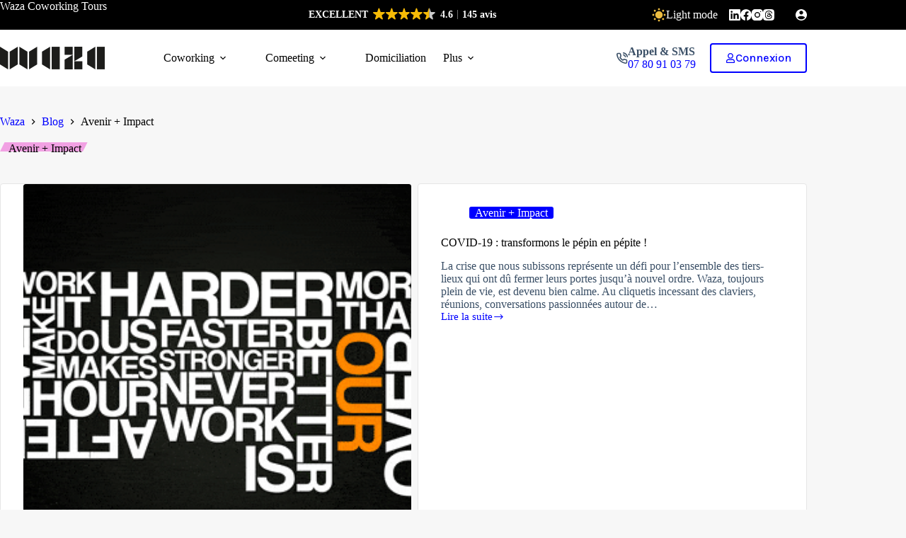

--- FILE ---
content_type: text/html; charset=UTF-8
request_url: https://waza.fr/blog/categorie/avenir-impact/
body_size: 59859
content:
<!doctype html>
<html lang="fr-FR" data-color-mode="light">
<head><meta charset="UTF-8"><script>if(navigator.userAgent.match(/MSIE|Internet Explorer/i)||navigator.userAgent.match(/Trident\/7\..*?rv:11/i)){var href=document.location.href;if(!href.match(/[?&]nowprocket/)){if(href.indexOf("?")==-1){if(href.indexOf("#")==-1){document.location.href=href+"?nowprocket=1"}else{document.location.href=href.replace("#","?nowprocket=1#")}}else{if(href.indexOf("#")==-1){document.location.href=href+"&nowprocket=1"}else{document.location.href=href.replace("#","&nowprocket=1#")}}}}</script><script>(()=>{class RocketLazyLoadScripts{constructor(){this.v="2.0.4",this.userEvents=["keydown","keyup","mousedown","mouseup","mousemove","mouseover","mouseout","touchmove","touchstart","touchend","touchcancel","wheel","click","dblclick","input"],this.attributeEvents=["onblur","onclick","oncontextmenu","ondblclick","onfocus","onmousedown","onmouseenter","onmouseleave","onmousemove","onmouseout","onmouseover","onmouseup","onmousewheel","onscroll","onsubmit"]}async t(){this.i(),this.o(),/iP(ad|hone)/.test(navigator.userAgent)&&this.h(),this.u(),this.l(this),this.m(),this.k(this),this.p(this),this._(),await Promise.all([this.R(),this.L()]),this.lastBreath=Date.now(),this.S(this),this.P(),this.D(),this.O(),this.M(),await this.C(this.delayedScripts.normal),await this.C(this.delayedScripts.defer),await this.C(this.delayedScripts.async),await this.T(),await this.F(),await this.j(),await this.A(),window.dispatchEvent(new Event("rocket-allScriptsLoaded")),this.everythingLoaded=!0,this.lastTouchEnd&&await new Promise(t=>setTimeout(t,500-Date.now()+this.lastTouchEnd)),this.I(),this.H(),this.U(),this.W()}i(){this.CSPIssue=sessionStorage.getItem("rocketCSPIssue"),document.addEventListener("securitypolicyviolation",t=>{this.CSPIssue||"script-src-elem"!==t.violatedDirective||"data"!==t.blockedURI||(this.CSPIssue=!0,sessionStorage.setItem("rocketCSPIssue",!0))},{isRocket:!0})}o(){window.addEventListener("pageshow",t=>{this.persisted=t.persisted,this.realWindowLoadedFired=!0},{isRocket:!0}),window.addEventListener("pagehide",()=>{this.onFirstUserAction=null},{isRocket:!0})}h(){let t;function e(e){t=e}window.addEventListener("touchstart",e,{isRocket:!0}),window.addEventListener("touchend",function i(o){o.changedTouches[0]&&t.changedTouches[0]&&Math.abs(o.changedTouches[0].pageX-t.changedTouches[0].pageX)<10&&Math.abs(o.changedTouches[0].pageY-t.changedTouches[0].pageY)<10&&o.timeStamp-t.timeStamp<200&&(window.removeEventListener("touchstart",e,{isRocket:!0}),window.removeEventListener("touchend",i,{isRocket:!0}),"INPUT"===o.target.tagName&&"text"===o.target.type||(o.target.dispatchEvent(new TouchEvent("touchend",{target:o.target,bubbles:!0})),o.target.dispatchEvent(new MouseEvent("mouseover",{target:o.target,bubbles:!0})),o.target.dispatchEvent(new PointerEvent("click",{target:o.target,bubbles:!0,cancelable:!0,detail:1,clientX:o.changedTouches[0].clientX,clientY:o.changedTouches[0].clientY})),event.preventDefault()))},{isRocket:!0})}q(t){this.userActionTriggered||("mousemove"!==t.type||this.firstMousemoveIgnored?"keyup"===t.type||"mouseover"===t.type||"mouseout"===t.type||(this.userActionTriggered=!0,this.onFirstUserAction&&this.onFirstUserAction()):this.firstMousemoveIgnored=!0),"click"===t.type&&t.preventDefault(),t.stopPropagation(),t.stopImmediatePropagation(),"touchstart"===this.lastEvent&&"touchend"===t.type&&(this.lastTouchEnd=Date.now()),"click"===t.type&&(this.lastTouchEnd=0),this.lastEvent=t.type,t.composedPath&&t.composedPath()[0].getRootNode()instanceof ShadowRoot&&(t.rocketTarget=t.composedPath()[0]),this.savedUserEvents.push(t)}u(){this.savedUserEvents=[],this.userEventHandler=this.q.bind(this),this.userEvents.forEach(t=>window.addEventListener(t,this.userEventHandler,{passive:!1,isRocket:!0})),document.addEventListener("visibilitychange",this.userEventHandler,{isRocket:!0})}U(){this.userEvents.forEach(t=>window.removeEventListener(t,this.userEventHandler,{passive:!1,isRocket:!0})),document.removeEventListener("visibilitychange",this.userEventHandler,{isRocket:!0}),this.savedUserEvents.forEach(t=>{(t.rocketTarget||t.target).dispatchEvent(new window[t.constructor.name](t.type,t))})}m(){const t="return false",e=Array.from(this.attributeEvents,t=>"data-rocket-"+t),i="["+this.attributeEvents.join("],[")+"]",o="[data-rocket-"+this.attributeEvents.join("],[data-rocket-")+"]",s=(e,i,o)=>{o&&o!==t&&(e.setAttribute("data-rocket-"+i,o),e["rocket"+i]=new Function("event",o),e.setAttribute(i,t))};new MutationObserver(t=>{for(const n of t)"attributes"===n.type&&(n.attributeName.startsWith("data-rocket-")||this.everythingLoaded?n.attributeName.startsWith("data-rocket-")&&this.everythingLoaded&&this.N(n.target,n.attributeName.substring(12)):s(n.target,n.attributeName,n.target.getAttribute(n.attributeName))),"childList"===n.type&&n.addedNodes.forEach(t=>{if(t.nodeType===Node.ELEMENT_NODE)if(this.everythingLoaded)for(const i of[t,...t.querySelectorAll(o)])for(const t of i.getAttributeNames())e.includes(t)&&this.N(i,t.substring(12));else for(const e of[t,...t.querySelectorAll(i)])for(const t of e.getAttributeNames())this.attributeEvents.includes(t)&&s(e,t,e.getAttribute(t))})}).observe(document,{subtree:!0,childList:!0,attributeFilter:[...this.attributeEvents,...e]})}I(){this.attributeEvents.forEach(t=>{document.querySelectorAll("[data-rocket-"+t+"]").forEach(e=>{this.N(e,t)})})}N(t,e){const i=t.getAttribute("data-rocket-"+e);i&&(t.setAttribute(e,i),t.removeAttribute("data-rocket-"+e))}k(t){Object.defineProperty(HTMLElement.prototype,"onclick",{get(){return this.rocketonclick||null},set(e){this.rocketonclick=e,this.setAttribute(t.everythingLoaded?"onclick":"data-rocket-onclick","this.rocketonclick(event)")}})}S(t){function e(e,i){let o=e[i];e[i]=null,Object.defineProperty(e,i,{get:()=>o,set(s){t.everythingLoaded?o=s:e["rocket"+i]=o=s}})}e(document,"onreadystatechange"),e(window,"onload"),e(window,"onpageshow");try{Object.defineProperty(document,"readyState",{get:()=>t.rocketReadyState,set(e){t.rocketReadyState=e},configurable:!0}),document.readyState="loading"}catch(t){console.log("WPRocket DJE readyState conflict, bypassing")}}l(t){this.originalAddEventListener=EventTarget.prototype.addEventListener,this.originalRemoveEventListener=EventTarget.prototype.removeEventListener,this.savedEventListeners=[],EventTarget.prototype.addEventListener=function(e,i,o){o&&o.isRocket||!t.B(e,this)&&!t.userEvents.includes(e)||t.B(e,this)&&!t.userActionTriggered||e.startsWith("rocket-")||t.everythingLoaded?t.originalAddEventListener.call(this,e,i,o):(t.savedEventListeners.push({target:this,remove:!1,type:e,func:i,options:o}),"mouseenter"!==e&&"mouseleave"!==e||t.originalAddEventListener.call(this,e,t.savedUserEvents.push,o))},EventTarget.prototype.removeEventListener=function(e,i,o){o&&o.isRocket||!t.B(e,this)&&!t.userEvents.includes(e)||t.B(e,this)&&!t.userActionTriggered||e.startsWith("rocket-")||t.everythingLoaded?t.originalRemoveEventListener.call(this,e,i,o):t.savedEventListeners.push({target:this,remove:!0,type:e,func:i,options:o})}}J(t,e){this.savedEventListeners=this.savedEventListeners.filter(i=>{let o=i.type,s=i.target||window;return e!==o||t!==s||(this.B(o,s)&&(i.type="rocket-"+o),this.$(i),!1)})}H(){EventTarget.prototype.addEventListener=this.originalAddEventListener,EventTarget.prototype.removeEventListener=this.originalRemoveEventListener,this.savedEventListeners.forEach(t=>this.$(t))}$(t){t.remove?this.originalRemoveEventListener.call(t.target,t.type,t.func,t.options):this.originalAddEventListener.call(t.target,t.type,t.func,t.options)}p(t){let e;function i(e){return t.everythingLoaded?e:e.split(" ").map(t=>"load"===t||t.startsWith("load.")?"rocket-jquery-load":t).join(" ")}function o(o){function s(e){const s=o.fn[e];o.fn[e]=o.fn.init.prototype[e]=function(){return this[0]===window&&t.userActionTriggered&&("string"==typeof arguments[0]||arguments[0]instanceof String?arguments[0]=i(arguments[0]):"object"==typeof arguments[0]&&Object.keys(arguments[0]).forEach(t=>{const e=arguments[0][t];delete arguments[0][t],arguments[0][i(t)]=e})),s.apply(this,arguments),this}}if(o&&o.fn&&!t.allJQueries.includes(o)){const e={DOMContentLoaded:[],"rocket-DOMContentLoaded":[]};for(const t in e)document.addEventListener(t,()=>{e[t].forEach(t=>t())},{isRocket:!0});o.fn.ready=o.fn.init.prototype.ready=function(i){function s(){parseInt(o.fn.jquery)>2?setTimeout(()=>i.bind(document)(o)):i.bind(document)(o)}return"function"==typeof i&&(t.realDomReadyFired?!t.userActionTriggered||t.fauxDomReadyFired?s():e["rocket-DOMContentLoaded"].push(s):e.DOMContentLoaded.push(s)),o([])},s("on"),s("one"),s("off"),t.allJQueries.push(o)}e=o}t.allJQueries=[],o(window.jQuery),Object.defineProperty(window,"jQuery",{get:()=>e,set(t){o(t)}})}P(){const t=new Map;document.write=document.writeln=function(e){const i=document.currentScript,o=document.createRange(),s=i.parentElement;let n=t.get(i);void 0===n&&(n=i.nextSibling,t.set(i,n));const c=document.createDocumentFragment();o.setStart(c,0),c.appendChild(o.createContextualFragment(e)),s.insertBefore(c,n)}}async R(){return new Promise(t=>{this.userActionTriggered?t():this.onFirstUserAction=t})}async L(){return new Promise(t=>{document.addEventListener("DOMContentLoaded",()=>{this.realDomReadyFired=!0,t()},{isRocket:!0})})}async j(){return this.realWindowLoadedFired?Promise.resolve():new Promise(t=>{window.addEventListener("load",t,{isRocket:!0})})}M(){this.pendingScripts=[];this.scriptsMutationObserver=new MutationObserver(t=>{for(const e of t)e.addedNodes.forEach(t=>{"SCRIPT"!==t.tagName||t.noModule||t.isWPRocket||this.pendingScripts.push({script:t,promise:new Promise(e=>{const i=()=>{const i=this.pendingScripts.findIndex(e=>e.script===t);i>=0&&this.pendingScripts.splice(i,1),e()};t.addEventListener("load",i,{isRocket:!0}),t.addEventListener("error",i,{isRocket:!0}),setTimeout(i,1e3)})})})}),this.scriptsMutationObserver.observe(document,{childList:!0,subtree:!0})}async F(){await this.X(),this.pendingScripts.length?(await this.pendingScripts[0].promise,await this.F()):this.scriptsMutationObserver.disconnect()}D(){this.delayedScripts={normal:[],async:[],defer:[]},document.querySelectorAll("script[type$=rocketlazyloadscript]").forEach(t=>{t.hasAttribute("data-rocket-src")?t.hasAttribute("async")&&!1!==t.async?this.delayedScripts.async.push(t):t.hasAttribute("defer")&&!1!==t.defer||"module"===t.getAttribute("data-rocket-type")?this.delayedScripts.defer.push(t):this.delayedScripts.normal.push(t):this.delayedScripts.normal.push(t)})}async _(){await this.L();let t=[];document.querySelectorAll("script[type$=rocketlazyloadscript][data-rocket-src]").forEach(e=>{let i=e.getAttribute("data-rocket-src");if(i&&!i.startsWith("data:")){i.startsWith("//")&&(i=location.protocol+i);try{const o=new URL(i).origin;o!==location.origin&&t.push({src:o,crossOrigin:e.crossOrigin||"module"===e.getAttribute("data-rocket-type")})}catch(t){}}}),t=[...new Map(t.map(t=>[JSON.stringify(t),t])).values()],this.Y(t,"preconnect")}async G(t){if(await this.K(),!0!==t.noModule||!("noModule"in HTMLScriptElement.prototype))return new Promise(e=>{let i;function o(){(i||t).setAttribute("data-rocket-status","executed"),e()}try{if(navigator.userAgent.includes("Firefox/")||""===navigator.vendor||this.CSPIssue)i=document.createElement("script"),[...t.attributes].forEach(t=>{let e=t.nodeName;"type"!==e&&("data-rocket-type"===e&&(e="type"),"data-rocket-src"===e&&(e="src"),i.setAttribute(e,t.nodeValue))}),t.text&&(i.text=t.text),t.nonce&&(i.nonce=t.nonce),i.hasAttribute("src")?(i.addEventListener("load",o,{isRocket:!0}),i.addEventListener("error",()=>{i.setAttribute("data-rocket-status","failed-network"),e()},{isRocket:!0}),setTimeout(()=>{i.isConnected||e()},1)):(i.text=t.text,o()),i.isWPRocket=!0,t.parentNode.replaceChild(i,t);else{const i=t.getAttribute("data-rocket-type"),s=t.getAttribute("data-rocket-src");i?(t.type=i,t.removeAttribute("data-rocket-type")):t.removeAttribute("type"),t.addEventListener("load",o,{isRocket:!0}),t.addEventListener("error",i=>{this.CSPIssue&&i.target.src.startsWith("data:")?(console.log("WPRocket: CSP fallback activated"),t.removeAttribute("src"),this.G(t).then(e)):(t.setAttribute("data-rocket-status","failed-network"),e())},{isRocket:!0}),s?(t.fetchPriority="high",t.removeAttribute("data-rocket-src"),t.src=s):t.src="data:text/javascript;base64,"+window.btoa(unescape(encodeURIComponent(t.text)))}}catch(i){t.setAttribute("data-rocket-status","failed-transform"),e()}});t.setAttribute("data-rocket-status","skipped")}async C(t){const e=t.shift();return e?(e.isConnected&&await this.G(e),this.C(t)):Promise.resolve()}O(){this.Y([...this.delayedScripts.normal,...this.delayedScripts.defer,...this.delayedScripts.async],"preload")}Y(t,e){this.trash=this.trash||[];let i=!0;var o=document.createDocumentFragment();t.forEach(t=>{const s=t.getAttribute&&t.getAttribute("data-rocket-src")||t.src;if(s&&!s.startsWith("data:")){const n=document.createElement("link");n.href=s,n.rel=e,"preconnect"!==e&&(n.as="script",n.fetchPriority=i?"high":"low"),t.getAttribute&&"module"===t.getAttribute("data-rocket-type")&&(n.crossOrigin=!0),t.crossOrigin&&(n.crossOrigin=t.crossOrigin),t.integrity&&(n.integrity=t.integrity),t.nonce&&(n.nonce=t.nonce),o.appendChild(n),this.trash.push(n),i=!1}}),document.head.appendChild(o)}W(){this.trash.forEach(t=>t.remove())}async T(){try{document.readyState="interactive"}catch(t){}this.fauxDomReadyFired=!0;try{await this.K(),this.J(document,"readystatechange"),document.dispatchEvent(new Event("rocket-readystatechange")),await this.K(),document.rocketonreadystatechange&&document.rocketonreadystatechange(),await this.K(),this.J(document,"DOMContentLoaded"),document.dispatchEvent(new Event("rocket-DOMContentLoaded")),await this.K(),this.J(window,"DOMContentLoaded"),window.dispatchEvent(new Event("rocket-DOMContentLoaded"))}catch(t){console.error(t)}}async A(){try{document.readyState="complete"}catch(t){}try{await this.K(),this.J(document,"readystatechange"),document.dispatchEvent(new Event("rocket-readystatechange")),await this.K(),document.rocketonreadystatechange&&document.rocketonreadystatechange(),await this.K(),this.J(window,"load"),window.dispatchEvent(new Event("rocket-load")),await this.K(),window.rocketonload&&window.rocketonload(),await this.K(),this.allJQueries.forEach(t=>t(window).trigger("rocket-jquery-load")),await this.K(),this.J(window,"pageshow");const t=new Event("rocket-pageshow");t.persisted=this.persisted,window.dispatchEvent(t),await this.K(),window.rocketonpageshow&&window.rocketonpageshow({persisted:this.persisted})}catch(t){console.error(t)}}async K(){Date.now()-this.lastBreath>45&&(await this.X(),this.lastBreath=Date.now())}async X(){return document.hidden?new Promise(t=>setTimeout(t)):new Promise(t=>requestAnimationFrame(t))}B(t,e){return e===document&&"readystatechange"===t||(e===document&&"DOMContentLoaded"===t||(e===window&&"DOMContentLoaded"===t||(e===window&&"load"===t||e===window&&"pageshow"===t)))}static run(){(new RocketLazyLoadScripts).t()}}RocketLazyLoadScripts.run()})();</script>
	
	
	<meta name="viewport" content="width=device-width, initial-scale=1, maximum-scale=5, viewport-fit=cover">
	<link rel="profile" href="https://gmpg.org/xfn/11">

	<link rel="dns-prefetch" href="//tracker.wpserveur.net"><meta name='robots' content='index, follow, max-image-preview:large, max-snippet:-1, max-video-preview:-1' />

	<!-- This site is optimized with the Yoast SEO Premium plugin v26.8 (Yoast SEO v26.8) - https://yoast.com/product/yoast-seo-premium-wordpress/ -->
	<title>Avenir + Impact &#8226; Waza</title>
<link data-rocket-prefetch href="https://cdn.trustindex.io" rel="dns-prefetch">
<style id="wpr-usedcss">img:is([sizes=auto i],[sizes^="auto," i]){contain-intrinsic-size:3000px 1500px}@font-face{font-family:Karla;font-style:normal;font-weight:200;font-display:swap;src:url(https://waza.fr/wp-content/uploads/blocksy/local-google-fonts/s/karla/v23/qkBbXvYC6trAT7RVLtyU5rZP.woff2) format('woff2');unicode-range:U+0000-00FF,U+0131,U+0152-0153,U+02BB-02BC,U+02C6,U+02DA,U+02DC,U+2000-206F,U+2074,U+20AC,U+2122,U+2191,U+2193,U+2212,U+2215,U+FEFF,U+FFFD}@font-face{font-family:Karla;font-style:normal;font-weight:300;font-display:swap;src:url(https://waza.fr/wp-content/uploads/blocksy/local-google-fonts/s/karla/v23/qkBbXvYC6trAT7RVLtyU5rZP.woff2) format('woff2');unicode-range:U+0000-00FF,U+0131,U+0152-0153,U+02BB-02BC,U+02C6,U+02DA,U+02DC,U+2000-206F,U+2074,U+20AC,U+2122,U+2191,U+2193,U+2212,U+2215,U+FEFF,U+FFFD}@font-face{font-family:Karla;font-style:normal;font-weight:400;font-display:swap;src:url(https://waza.fr/wp-content/uploads/blocksy/local-google-fonts/s/karla/v23/qkBbXvYC6trAT7RVLtyU5rZP.woff2) format('woff2');unicode-range:U+0000-00FF,U+0131,U+0152-0153,U+02BB-02BC,U+02C6,U+02DA,U+02DC,U+2000-206F,U+2074,U+20AC,U+2122,U+2191,U+2193,U+2212,U+2215,U+FEFF,U+FFFD}@font-face{font-family:Karla;font-style:normal;font-weight:500;font-display:swap;src:url(https://waza.fr/wp-content/uploads/blocksy/local-google-fonts/s/karla/v23/qkBbXvYC6trAT7RVLtyU5rZP.woff2) format('woff2');unicode-range:U+0000-00FF,U+0131,U+0152-0153,U+02BB-02BC,U+02C6,U+02DA,U+02DC,U+2000-206F,U+2074,U+20AC,U+2122,U+2191,U+2193,U+2212,U+2215,U+FEFF,U+FFFD}@font-face{font-family:Karla;font-style:normal;font-weight:600;font-display:swap;src:url(https://waza.fr/wp-content/uploads/blocksy/local-google-fonts/s/karla/v23/qkBbXvYC6trAT7RVLtyU5rZP.woff2) format('woff2');unicode-range:U+0000-00FF,U+0131,U+0152-0153,U+02BB-02BC,U+02C6,U+02DA,U+02DC,U+2000-206F,U+2074,U+20AC,U+2122,U+2191,U+2193,U+2212,U+2215,U+FEFF,U+FFFD}@font-face{font-family:Karla;font-style:normal;font-weight:700;font-display:swap;src:url(https://waza.fr/wp-content/uploads/blocksy/local-google-fonts/s/karla/v23/qkBbXvYC6trAT7RVLtyU5rZP.woff2) format('woff2');unicode-range:U+0000-00FF,U+0131,U+0152-0153,U+02BB-02BC,U+02C6,U+02DA,U+02DC,U+2000-206F,U+2074,U+20AC,U+2122,U+2191,U+2193,U+2212,U+2215,U+FEFF,U+FFFD}@font-face{font-family:Karla;font-style:normal;font-weight:800;font-display:swap;src:url(https://waza.fr/wp-content/uploads/blocksy/local-google-fonts/s/karla/v23/qkBbXvYC6trAT7RVLtyU5rZP.woff2) format('woff2');unicode-range:U+0000-00FF,U+0131,U+0152-0153,U+02BB-02BC,U+02C6,U+02DA,U+02DC,U+2000-206F,U+2074,U+20AC,U+2122,U+2191,U+2193,U+2212,U+2215,U+FEFF,U+FFFD}@font-face{font-family:Poppins;font-style:normal;font-weight:400;font-display:swap;src:url(https://waza.fr/wp-content/uploads/blocksy/local-google-fonts/s/poppins/v20/pxiEyp8kv8JHgFVrJJfecnFHGPc.woff2) format('woff2');unicode-range:U+0000-00FF,U+0131,U+0152-0153,U+02BB-02BC,U+02C6,U+02DA,U+02DC,U+2000-206F,U+2074,U+20AC,U+2122,U+2191,U+2193,U+2212,U+2215,U+FEFF,U+FFFD}@font-face{font-family:Poppins;font-style:normal;font-weight:500;font-display:swap;src:url(https://waza.fr/wp-content/uploads/blocksy/local-google-fonts/s/poppins/v20/pxiByp8kv8JHgFVrLGT9Z1xlFd2JQEk.woff2) format('woff2');unicode-range:U+0000-00FF,U+0131,U+0152-0153,U+02BB-02BC,U+02C6,U+02DA,U+02DC,U+2000-206F,U+2074,U+20AC,U+2122,U+2191,U+2193,U+2212,U+2215,U+FEFF,U+FFFD}@font-face{font-family:Poppins;font-style:normal;font-weight:600;font-display:swap;src:url(https://waza.fr/wp-content/uploads/blocksy/local-google-fonts/s/poppins/v20/pxiByp8kv8JHgFVrLEj6Z1xlFd2JQEk.woff2) format('woff2');unicode-range:U+0000-00FF,U+0131,U+0152-0153,U+02BB-02BC,U+02C6,U+02DA,U+02DC,U+2000-206F,U+2074,U+20AC,U+2122,U+2191,U+2193,U+2212,U+2215,U+FEFF,U+FFFD}@font-face{font-family:Poppins;font-style:normal;font-weight:700;font-display:swap;src:url(https://waza.fr/wp-content/uploads/blocksy/local-google-fonts/s/poppins/v20/pxiByp8kv8JHgFVrLCz7Z1xlFd2JQEk.woff2) format('woff2');unicode-range:U+0000-00FF,U+0131,U+0152-0153,U+02BB-02BC,U+02C6,U+02DA,U+02DC,U+2000-206F,U+2074,U+20AC,U+2122,U+2191,U+2193,U+2212,U+2215,U+FEFF,U+FFFD}[data-header*=type-1] .ct-header [data-id=button]{--theme-icon-size:14px;--theme-button-background-hover-color:#ccf;--theme-button-border-radius:4px}[data-header*=type-1] .ct-header [data-id=button] .ct-button-ghost{--theme-button-text-initial-color:var(--theme-button-background-initial-color);--theme-button-text-hover-color:var(--theme-palette-color-1)}[data-header*=type-1] [data-id=cart]{--theme-icon-size:16px}[data-header*=type-1] [data-id=cart] .ct-cart-item{--theme-icon-color:#fff;--theme-icon-hover-color:yellow;--theme-cart-badge-background:red;--theme-cart-badge-text:#fff;--theme-link-initial-color:#fff;--theme-link-hover-color:yellow}[data-header*=type-1] [data-id=cart] .ct-label{--theme-font-weight:500;--theme-text-transform:none;--theme-font-size:14px;--theme-line-height:1.2}[data-header*=type-1] [data-sticky*=yes] [data-id=cart] .ct-cart-item{--theme-link-initial-color:#fff;--theme-link-hover-color:yellow;--theme-icon-color:#fff;--theme-icon-hover-color:yellow;--theme-cart-badge-background:red;--theme-cart-badge-text:#fff}[data-header*=type-1] #woo-cart-panel{--side-panel-width:480px;--theme-box-shadow:0px 0px 70px rgba(0, 0, 0, .35);background-color:rgba(18,21,25,.6)}[data-header*=type-1] #woo-cart-panel .ct-panel-actions{--theme-text-color:var(--theme-palette-color-4)}[data-header*=type-1] #woo-cart-panel .cart_list{--theme-text-color:var(--theme-palette-color-3)}[data-header*=type-1] #woo-cart-panel .cart_list{--theme-link-initial-color:var(--headings-color);--theme-link-hover-color:var(--theme-palette-color-1)}[data-header*=type-1] #woo-cart-panel .ct-panel-inner{background-color:var(--theme-palette-color-8)}[data-header*=type-1] #woo-cart-panel .ct-toggle-close{--theme-icon-color:rgba(0, 0, 0, .5);--theme-icon-size:14px}[data-header*=type-1] #woo-cart-panel .ct-toggle-close:hover{--theme-icon-color:rgba(0, 0, 0, .8)}[data-header*=type-1] .ct-header [data-id=logo] .site-logo-container{--logo-max-height:32px}[data-header*=type-1] .ct-header [data-id=logo]{--margin:0px!important;--horizontal-alignment:left}[data-header*=type-1] .ct-header [data-id=menu]{--menu-items-spacing:24px;--menu-indicator-hover-color:var(--theme-palette-color-4);--menu-indicator-active-color:var(--theme-palette-color-4)}[data-header*=type-1] .ct-header [data-id=menu]>ul>li>a{--menu-item-height:50%;--theme-font-family:Poppins,Sans-Serif;--theme-font-weight:500;--theme-text-transform:capitalize;--theme-font-size:16px;--theme-line-height:1;--theme-link-initial-color:var(--theme-palette-color-4);--theme-link-hover-color:var(--theme-palette-color-4);--theme-link-active-color:var(--theme-palette-color-4)}[data-header*=type-1] .ct-header [data-id=menu] .sub-menu .ct-menu-link{--theme-link-initial-color:var(--theme-palette-color-4);--theme-link-hover-color:var(--theme-palette-color-1);--theme-link-active-color:var(--theme-palette-color-2);--theme-font-family:Poppins,Sans-Serif;--theme-font-weight:500;--theme-font-size:14px}[data-header*=type-1] .ct-header [data-id=menu] .sub-menu{--dropdown-background-color:var(--theme-palette-color-8);--dropdown-horizontal-offset:8px;--dropdown-width:240px;--dropdown-items-spacing:8px;--dropdown-divider:none;--theme-box-shadow:0px 10px 20px rgba(41, 51, 61, .1);--theme-border-radius:0px}[data-header*=type-1] .ct-header [data-sticky*=yes] [data-id=menu]{--menu-indicator-active-color:var(--theme-palette-color-4)}[data-header*=type-1] .ct-header [data-sticky*=yes] [data-id=menu] .sub-menu{--sticky-state-dropdown-top-offset:0px}[data-header*=type-1] .ct-header [data-row*=middle]{--height:80px;background-color:var(--theme-palette-color-8);background-image:none;--theme-border-top:none;--theme-border-bottom:none;--theme-box-shadow:none}[data-header*=type-1] .ct-header [data-row*=middle]>div{--theme-border-top:none;--theme-border-bottom:none}[data-header*=type-1] .ct-header [data-sticky*=yes] [data-row*=middle]{background-color:var(--theme-palette-color-8);background-image:none;--theme-border-top:none;--theme-border-bottom:none;--theme-box-shadow:0px 12px 24px rgba(44, 62, 80, .05)}[data-header*=type-1] .ct-header [data-sticky*=yes] [data-row*=middle]>div{--theme-border-top:none;--theme-border-bottom:none}[data-header*=type-1] [data-id=mobile-menu]{--items-vertical-spacing:5px;--theme-font-family:Poppins,Sans-Serif;--theme-font-weight:600;--theme-text-transform:none;--theme-font-size:20px;--theme-link-initial-color:var(--theme-palette-color-8);--theme-link-hover-color:#ffff00;--theme-link-active-color:#ffff00;--mobile-menu-divider:none}[data-header*=type-1] [data-id=mobile-menu] .sub-menu{--theme-font-family:Poppins,Sans-Serif;--theme-font-weight:400;--theme-link-initial-color:var(--theme-palette-color-8);--theme-link-hover-color:yellow}[data-header*=type-1] #offcanvas{--theme-box-shadow:0px 0px 70px rgba(0, 0, 0, .32);--side-panel-width:500px;--panel-content-height:100%}[data-header*=type-1] #offcanvas .ct-panel-inner{background-color:var(--theme-palette-color-4)}[data-header*=type-1] #offcanvas .ct-toggle-close{--theme-icon-color:rgba(0, 0, 0, 0)}[data-header*=type-1] #offcanvas .ct-toggle-close:hover{--theme-icon-color:rgba(0, 0, 0, 0)}[data-header*=type-1] [data-id=offcanvas-logo]{--logo-max-height:50px}[data-header*=type-1] [data-id=socials].ct-header-socials{--theme-icon-size:16px;--items-spacing:16px;--margin:0px!important}[data-header*=type-1] [data-id=socials].ct-header-socials [data-color=custom]{--theme-icon-color:#fff;--theme-icon-hover-color:yellow;--background-color:rgba(218, 222, 228, .3);--background-hover-color:var(--theme-palette-color-1)}[data-header*=type-1] [data-sticky*=yes] [data-id=socials].ct-header-socials [data-color=custom]{--theme-icon-color:#fff;--theme-icon-hover-color:yellow}[data-header*=type-1] .ct-header [data-id=text]{--max-width:100%;--theme-font-family:Poppins,Sans-Serif;--theme-font-weight:500;--theme-font-size:14px;--theme-line-height:1;--theme-letter-spacing:0em;--theme-text-color:#fff;--theme-link-initial-color:yellow;--theme-link-hover-color:yellow;--theme-heading-color:#000000}[data-header*=type-1] .ct-header [data-sticky*=yes] [data-id=text]{--theme-text-color:#fff;--theme-heading-color:#000000}[data-header*=type-1] .ct-header [data-row*=top]{--height:40px;background-color:#000;background-image:none;--theme-border-top:none;--theme-border-bottom:none;--theme-box-shadow:none}[data-header*=type-1] .ct-header [data-row*=top]>div{--theme-border-top:none;--theme-border-bottom:none}[data-header*=type-1] .ct-header [data-sticky*=yes] [data-row*=top]{background-color:#000;background-image:none;--theme-border-top:none;--theme-border-bottom:none;--theme-box-shadow:none}[data-header*=type-1] .ct-header [data-sticky*=yes] [data-row*=top]>div{--theme-border-top:none;--theme-border-bottom:none}[data-header*=type-1] [data-id=trigger]{--theme-icon-size:24px;--theme-icon-color:var(--theme-palette-color-4);--theme-icon-hover-color:var(--theme-palette-color-2)}[data-header*=type-1] .ct-header [data-id=contacts]{--theme-icon-size:16px;--items-spacing:16px;--theme-font-size:13px;--theme-line-height:1.3;--theme-block-text-color:var(--theme-palette-color-3);--theme-link-initial-color:var(--theme-palette-color-1);--theme-link-hover-color:var(--theme-palette-color-2);--theme-icon-color:var(--theme-palette-color-3);--theme-icon-hover-color:var(--theme-palette-color-2);--background-color:rgba(218, 222, 228, .5);--background-hover-color:rgba(218, 222, 228, .7)}[data-header*=type-1] [data-id=divider]{--divider-style:none}[data-header*=type-1] [data-sticky*=yes] [data-id=divider]{--divider-style:none}:root[data-color-mode*=dark]{--theme-palette-color-1:#6579fa;--theme-palette-color-2:#6579fa;--theme-palette-color-3:#e6e6e6;--theme-palette-color-4:#fff;--theme-palette-color-5:#888;--theme-palette-color-6:#333;--theme-palette-color-7:#222;--theme-palette-color-8:#000}[data-header*=type-1] [data-id=color-mode-switcher]{--theme-icon-size:20px;--theme-link-initial-color:#fff;--theme-link-hover-color:#EDBD41;--theme-icon-color:#EDBD41;--theme-icon-hover-color:#EDBD41;--margin:0px 16px 0px 0px!important}[data-header*=type-1] .ct-color-switch .ct-label{--theme-font-weight:600;--theme-text-transform:uppercase;--theme-font-size:12px}[data-header*=type-1] [data-sticky*=yes] [data-id=color-mode-switcher]{--theme-link-initial-color:#fff;--theme-link-hover-color:#EDBD41;--theme-icon-color:#EDBD41;--theme-icon-hover-color:#EDBD41}[data-header*=type-1] [data-id=account][data-state=out]{--theme-icon-size:16px}[data-header*=type-1] [data-id=account][data-state=in]{--theme-icon-size:16px}[data-header*=type-1] [data-id=account]{--avatar-size:24px}[data-header*=type-1] #account-modal .ct-account-modal{background-color:var(--theme-palette-color-8);--theme-box-shadow:0px 0px 70px rgba(0, 0, 0, .35);--theme-text-color:var(--theme-palette-color-3);--theme-link-hover-color:var(--theme-palette-color-2)}[data-header*=type-1] #account-modal{background-color:rgba(18,21,25,.6)}[data-header*=type-1] [data-id=account] .ct-label{--theme-font-weight:600;--theme-text-transform:uppercase;--theme-font-size:12px}[data-header*=type-1] [data-id=account] .ct-account-item{--theme-link-initial-color:#fff;--theme-link-hover-color:yellow;--theme-icon-color:#fff;--theme-icon-hover-color:yellow}[data-header*=type-1] #account-modal form{--theme-form-text-initial-color:var(--theme-palette-color-3);--theme-form-text-focus-color:var(--theme-palette-color-3);--theme-form-field-border-initial-color:var(--theme-palette-color-5);--theme-form-field-border-focus-color:var(--theme-palette-color-1)}[data-header*=type-1] .ct-header [data-id=wpd6LZ]{--max-width:100%;--theme-font-family:Poppins,Sans-Serif;--theme-font-weight:500;--theme-font-size:14px;--theme-line-height:1;--theme-letter-spacing:0em;--theme-text-color:var(--theme-palette-color-8);--margin:0px!important;--horizontal-alignment:center}[data-header*=type-1] [data-id=lHMdPr]{--divider-style:none}[data-header*=type-1] [data-sticky*=yes] [data-id=lHMdPr]{--divider-style:none}[data-header*=type-1] .ct-header [data-id="2Y2dzR"]{--theme-icon-size:16px;--items-spacing:16px;--theme-font-size:13px;--theme-line-height:1.3;--theme-icon-color:var(--color);--background-color:rgba(218, 222, 228, .5);--background-hover-color:rgba(218, 222, 228, .7)}[data-header*=type-1] .ct-header.ct-panel [data-id="2Y2dzR"]{--items-direction:column}[data-header*=type-1] [data-id=H6lFAU]{--theme-icon-size:16px;--items-spacing:16px;--margin:0px!important}[data-header*=type-1] [data-id=H6lFAU] [data-color=custom]{--theme-icon-color:var(--theme-palette-color-8);--theme-icon-hover-color:yellow;--background-color:rgba(218, 222, 228, .3);--background-hover-color:var(--theme-palette-color-1)}[data-header*=type-1] .ct-header [data-id=tizS_e]{--theme-icon-size:14px;--theme-button-background-hover-color:#ccf;--theme-button-border-radius:4px}[data-header*=type-1] .ct-header [data-id=tizS_e] .ct-button-ghost{--theme-button-text-initial-color:var(--theme-button-background-initial-color);--theme-button-text-hover-color:var(--theme-palette-color-1)}[data-header*=type-1]{--header-height:120px;--header-sticky-height:80px}[data-header*=type-1] .ct-header{background-image:none}[data-header*=type-1] [data-sticky*=yes]{background-image:none}[data-footer*=type-1] .ct-footer [data-row*=bottom]>div{--container-spacing:40px;--columns-gap:24px;--widgets-gap:12px;--vertical-alignment:center;--theme-border:none;--theme-border-top:none;--theme-border-bottom:none;--grid-template-columns:3fr 1fr}[data-footer*=type-1] .ct-footer [data-row*=bottom]{--theme-border-top:1px solid var(--theme-palette-color-5);--theme-border-bottom:none;background-color:var(--theme-palette-color-7)}[data-footer*=type-1] [data-id=copyright]{--theme-font-weight:400;--theme-font-size:15px;--theme-line-height:1.3;--theme-text-color:var(--theme-palette-color-3);--theme-link-initial-color:var(--theme-palette-color-3);--theme-link-hover-color:var(--theme-palette-color-1)}[data-footer*=type-1] [data-column=copyright]{--horizontal-alignment:left;--vertical-alignment:center}[data-footer*=type-1] .ct-footer [data-row*=middle]>div{--container-spacing:64px;--columns-gap:40px;--widgets-gap:12px;--vertical-alignment:center;--theme-border:none;--theme-border-top:1px solid var(--theme-palette-color-5);--theme-border-bottom:none;--grid-template-columns:repeat(3, 1fr)}[data-footer*=type-1] .ct-footer [data-row*=middle] .ct-widget{--theme-text-color:var(--theme-palette-color-4);--theme-link-initial-color:var(--theme-palette-color-1);--theme-link-hover-color:var(--theme-palette-color-2)}[data-footer*=type-1] .ct-footer [data-row*=middle]{--theme-border-top:none;--theme-border-bottom:none;background-color:var(--theme-palette-color-7)}[data-footer*=type-1] [data-id=socials].ct-footer-socials{--theme-icon-size:24px;--items-spacing:8px}[data-footer*=type-1] [data-column=socials]{--horizontal-alignment:center;--vertical-alignment:center}[data-footer*=type-1] [data-id=socials].ct-footer-socials [data-color=custom]{--theme-icon-color:var(--theme-palette-color-4);--theme-icon-hover-color:var(--theme-palette-color-8);--background-color:rgba(0, 0, 0, .08);--background-hover-color:var(--theme-palette-color-2)}[data-footer*=type-1] [data-id=socials].ct-footer-socials .ct-label{--visibility:none}[data-footer*=type-1] .ct-footer [data-row*=top]>div{--container-spacing:64px;--columns-gap:40px;--widgets-gap:12px;--theme-border:none;--theme-border-top:none;--theme-border-bottom:none;--grid-template-columns:repeat(4, 1fr)}[data-footer*=type-1] .ct-footer [data-row*=top] .ct-widget{--theme-text-color:var(--theme-palette-color-4);--theme-link-initial-color:var(--theme-palette-color-1);--theme-link-hover-color:var(--theme-palette-color-2)}[data-footer*=type-1] .ct-footer [data-row*=top]{--theme-border-top:1px solid var(--theme-palette-color-5);--theme-border-bottom:none;background-color:var(--theme-palette-color-7)}[data-footer*=type-1] .ct-footer [data-column=widget-area-1]{--text-horizontal-alignment:left;--horizontal-alignment:flex-start;--vertical-alignment:flex-start}[data-footer*=type-1] [data-column=widget-area-6]{--text-horizontal-alignment:center;--horizontal-alignment:center;--vertical-alignment:center}[data-footer*=type-1] .ct-footer [data-id=menu-secondary]{--menu-items-spacing:24px}[data-footer*=type-1] .ct-footer [data-column=menu-secondary]{--horizontal-alignment:center;--vertical-alignment:center}[data-footer*=type-1] .ct-footer [data-id=menu-secondary] ul{--theme-font-weight:700;--theme-text-transform:uppercase;--theme-font-size:12px;--theme-line-height:1.3}[data-footer*=type-1] .ct-footer [data-id=menu-secondary]>ul>li>a{--theme-link-initial-color:var(--theme-palette-color-3)}[data-footer*=type-1] .ct-footer [data-id=logo] .site-logo-container{--logo-max-height:24px}[data-footer*=type-1] .ct-footer [data-column=logo]{--horizontal-alignment:flex-end;--vertical-alignment:center}[data-footer*=type-1] .ct-footer{background-color:#f7f7f7}:root{--theme-font-family:Karla,Sans-Serif;--theme-font-weight:400;--theme-text-transform:none;--theme-text-decoration:none;--theme-font-size:16px;--theme-line-height:1.6;--theme-letter-spacing:0em;--theme-button-font-weight:500;--theme-button-text-transform:none;--theme-button-font-size:16px;--theme-button-line-height:1.2;--has-classic-forms:var(--true);--has-modern-forms:var(--false);--theme-form-field-border-initial-color:var(--theme-border-color);--theme-form-field-border-focus-color:var(--theme-palette-color-1);--theme-form-selection-field-initial-color:var(--theme-border-color);--theme-form-selection-field-active-color:var(--theme-palette-color-1);--e-global-color-blocksy_palette_1:var(--theme-palette-color-1);--e-global-color-blocksy_palette_2:var(--theme-palette-color-2);--e-global-color-blocksy_palette_3:var(--theme-palette-color-3);--e-global-color-blocksy_palette_4:var(--theme-palette-color-4);--e-global-color-blocksy_palette_5:var(--theme-palette-color-5);--e-global-color-blocksy_palette_6:var(--theme-palette-color-6);--e-global-color-blocksy_palette_7:var(--theme-palette-color-7);--e-global-color-blocksy_palette_8:var(--theme-palette-color-8);--theme-palette-color-1:#00f;--theme-palette-color-2:#0000cc;--theme-palette-color-3:#3A4F66;--theme-palette-color-4:#000;--theme-palette-color-5:#e6e6e6;--theme-palette-color-6:#f6f6f6;--theme-palette-color-7:#f7f7f7;--theme-palette-color-8:#fff;--theme-text-color:var(--theme-palette-color-3);--theme-link-initial-color:var(--theme-palette-color-1);--theme-link-hover-color:var(--theme-palette-color-2);--theme-selection-text-color:#ffffff;--theme-selection-background-color:var(--theme-palette-color-1);--theme-border-color:var(--theme-palette-color-5);--theme-headings-color:var(--theme-palette-color-4);--theme-heading-1-color:var(--theme-palette-color-4);--theme-heading-2-color:var(--theme-palette-color-4);--theme-heading-3-color:var(--theme-palette-color-4);--theme-heading-4-color:var(--theme-palette-color-4);--theme-heading-5-color:var(--theme-palette-color-4);--theme-heading-6-color:var(--theme-palette-color-4);--theme-content-spacing:1.5em;--theme-button-min-height:40px;--theme-button-shadow:none;--theme-button-transform:none;--theme-button-text-initial-color:#ffffff;--theme-button-text-hover-color:#ffffff;--theme-button-background-initial-color:var(--theme-palette-color-1);--theme-button-background-hover-color:var(--theme-palette-color-2);--theme-button-border:none;--theme-button-border-radius:4px;--theme-button-padding:12px;--theme-normal-container-max-width:1140px;--theme-content-vertical-spacing:40px;--theme-container-edge-spacing:92vw;--theme-narrow-container-max-width:800px;--theme-wide-offset:120px}h1{--theme-font-family:Poppins,Sans-Serif;--theme-font-weight:700;--theme-font-size:54px;--theme-line-height:1.2;--theme-letter-spacing:-1px}h2{--theme-font-family:Poppins,Sans-Serif;--theme-font-weight:700;--theme-font-size:40px;--theme-line-height:1.2;--theme-letter-spacing:-1px}.ct-breadcrumbs{--theme-font-weight:600;--theme-text-transform:uppercase;--theme-font-size:14px;--theme-text-color:var(--theme-palette-color-4)}body{background-color:var(--theme-palette-color-7);background-image:none}[data-prefix=categories] .entry-header .page-title{--theme-font-size:48px}[data-prefix=categories] .entry-header .entry-meta{--theme-font-weight:600;--theme-text-transform:uppercase;--theme-font-size:12px;--theme-line-height:1.3}[data-prefix=product] .entry-header .page-title{--theme-font-size:30px}[data-prefix=product] .entry-header .entry-meta{--theme-font-weight:600;--theme-text-transform:uppercase;--theme-font-size:12px;--theme-line-height:1.3}[data-prefix=product] .entry-header .ct-breadcrumbs{--theme-text-color:var(--theme-palette-color-3);--theme-link-initial-color:var(--theme-palette-color-1);--theme-link-hover-color:var(--theme-palette-color-2)}[data-prefix=categories] .entries{--grid-template-columns:repeat(2, minmax(0, 1fr));--grid-columns-gap:40px}[data-prefix=categories] .entry-card .entry-title{--theme-font-size:32px;--theme-line-height:1.2}[data-prefix=categories] .entry-card .entry-meta{--theme-font-weight:600;--theme-text-transform:uppercase;--theme-font-size:12px}[data-prefix=categories] .entry-card{--card-inner-spacing:32px;background-color:var(--theme-palette-color-8);--card-border:1px solid var(--theme-palette-color-5);--theme-border-radius:4px;--theme-image-border-radius:calc(4px - 1px)}[data-prefix=categories] [data-archive=default] .card-content .ct-media-container{--card-element-spacing:30px}[data-prefix=categories] [data-archive=default] .card-content .entry-meta[data-id=z7SXqS]{--card-element-spacing:15px}.quantity[data-type=type-2]{--quantity-arrows-initial-color:var(--theme-text-color)}.woocommerce-info{--theme-text-color:var(--theme-text-color);--theme-link-hover-color:var(--theme-link-hover-color);--background-color:#F0F1F3}form textarea{--theme-form-field-height:170px}.ct-sidebar{--theme-link-initial-color:var(--theme-text-color)}[data-prefix=product] [class*=ct-container]>article[class*=post]{--has-boxed:var(--false);--has-wide:var(--true)}nav>ul>.menu-item-59[class*=ct-mega-menu]>.sub-menu{--dropdown-columns-divider:1px solid rgba(255, 255, 255, .1)}nav>ul>.menu-item-3075[class*=ct-mega-menu]>.sub-menu{--dropdown-columns-divider:1px solid rgba(255, 255, 255, .1)}nav>ul>.menu-item-5475[class*=ct-mega-menu]>.sub-menu{--dropdown-columns-divider:1px solid rgba(255, 255, 255, .1)}.ct-woo-card-extra[data-type=type-1]{--theme-button-text-initial-color:var(--theme-text-color);--theme-button-text-hover-color:#ffffff;--theme-button-background-initial-color:#ffffff;--theme-button-background-hover-color:var(--theme-palette-color-1)}.ct-woo-card-extra[data-type=type-2]{--theme-button-text-initial-color:var(--theme-text-color);--theme-button-text-hover-color:var(--theme-palette-color-1);--theme-button-background-initial-color:#ffffff;--theme-button-background-hover-color:#ffffff}.ct-floating-bar{background-color:var(--theme-palette-color-8);--theme-box-shadow:0px 10px 20px rgba(44, 62, 80, .15)}.quick-view-modal{background-color:rgba(18,21,25,.8)}[data-prefix=product] .ct-share-box{--theme-icon-color:var(--theme-text-color)}#ct-size-guide-modal .ct-container{--theme-box-shadow:0px 50px 100px rgba(18, 21, 25, .5);background-color:var(--theme-palette-color-8)}#ct-size-guide-modal{background-color:rgba(18,21,25,.8)}#ct-size-guide-modal .ct-toggle-close{--theme-icon-color:rgba(0, 0, 0, .5)}#ct-size-guide-modal .ct-toggle-close:hover{--theme-icon-color:rgba(0, 0, 0, .8)}@media (max-width:999.98px){[data-header*=type-1] [data-id=cart]{--theme-icon-size:20px;--margin:0px 16px 0px 0px!important}[data-header*=type-1] [data-id=cart] .ct-cart-item{--theme-icon-color:var(--theme-palette-color-4);--theme-icon-hover-color:var(--theme-palette-color-1);--theme-cart-badge-background:var(--theme-palette-color-1);--theme-cart-badge-text:var(--theme-palette-color-8);--theme-link-initial-color:var(--theme-palette-color-4);--theme-link-hover-color:var(--theme-palette-color-1)}[data-header*=type-1] [data-id=cart] .ct-label{--theme-font-size:16px}[data-header*=type-1] #woo-cart-panel{--side-panel-width:64vw}[data-header*=type-1] .ct-header [data-row*=middle]{--height:64px}[data-header*=type-1] [data-id=mobile-menu]{--items-vertical-spacing:4px;--theme-font-size:24px;--margin:20px 0 0px 0}[data-header*=type-1] [data-id=mobile-menu] .sub-menu{--theme-font-size:16px;--theme-line-height:1.2}[data-header*=type-1] #offcanvas{--side-panel-width:64vw;--horizontal-alignment:initial;--text-horizontal-alignment:initial}[data-header*=type-1] [data-id=divider]{--margin:8px 0!important}[data-header*=type-1] .ct-header [data-id=wpd6LZ]{--margin:px 0 0 px!important}[data-header*=type-1] [data-id=lHMdPr]{--margin:8px 0!important}[data-header*=type-1] .ct-header [data-id="2Y2dzR"]{--theme-font-size:16px;--theme-line-height:1.4;--theme-block-text-color:var(--theme-palette-color-8);--theme-link-initial-color:yellow;--theme-link-hover-color:yellow;--theme-icon-color:var(--theme-palette-color-8);--theme-icon-hover-color:yellow}[data-header*=type-1] [data-id=H6lFAU]{--theme-icon-size:19px;--items-spacing:8px;--margin:px px 12px px!important}[data-header*=type-1] .ct-header [data-id=tizS_e] .ct-button{--theme-button-text-initial-color:var(--theme-palette-color-1);--theme-button-text-hover-color:var(--theme-palette-color-1)}[data-header*=type-1] .ct-header [data-id=tizS_e]{--theme-button-background-initial-color:var(--theme-palette-color-8)}[data-header*=type-1]{--header-height:64px;--header-sticky-height:64px}[data-footer*=type-1] .ct-footer [data-row*=bottom]>div{--grid-template-columns:initial}[data-footer*=type-1] [data-column=copyright]{--horizontal-alignment:center}[data-footer*=type-1] [data-id=copyright]{--margin:0 0 px 0!important}[data-footer*=type-1] .ct-footer [data-row*=middle]>div{--grid-template-columns:initial}[data-footer*=type-1] .ct-footer [data-row*=top]>div{--grid-template-columns:repeat(2, 1fr)}[data-footer*=type-1] .ct-footer [data-column=widget-area-1]{--text-horizontal-alignment:center;--horizontal-alignment:center}[data-footer*=type-1] .ct-footer [data-column=widget-area-2]{--text-horizontal-alignment:center;--horizontal-alignment:center}[data-footer*=type-1] .ct-footer [data-column=widget-area-3]{--text-horizontal-alignment:center;--horizontal-alignment:center}[data-footer*=type-1] .ct-footer [data-column=widget-area-4]{--text-horizontal-alignment:center;--horizontal-alignment:center}[data-footer*=type-1] .ct-footer [data-column=logo]{--horizontal-alignment:center}[data-prefix=categories] .entry-card .entry-title{--theme-font-size:20px}}@media (max-width:689.98px){[data-header*=type-1] #woo-cart-panel{--side-panel-width:90vw}[data-header*=type-1] [data-id=mobile-menu] .sub-menu{--theme-line-height:1.6}[data-header*=type-1] [data-id=mobile-menu]{--margin:24px 0px 0px 0px}[data-header*=type-1] #offcanvas{--side-panel-width:82vw}[data-header*=type-1] [data-id=offcanvas-logo]{--logo-max-height:40px;--margin:0px!important}[data-header*=type-1] .ct-header [data-id=wpd6LZ]{--margin:24px 0px!important;--horizontal-alignment:left}[data-header*=type-1] .ct-header [data-id="2Y2dzR"]{--margin:24px 0px 0px 0px!important}[data-header*=type-1] [data-id=H6lFAU]{--margin:24px 0px 0px 0px!important}[data-header*=type-1] .ct-header [data-id=tizS_e]{--margin:24px 0px 0px 0px!important}[data-footer*=type-1] .ct-footer [data-row*=bottom]>div{--grid-template-columns:initial}[data-footer*=type-1] .ct-footer [data-row*=middle]>div{--grid-template-columns:initial}[data-footer*=type-1] .ct-footer [data-row*=top]>div{--grid-template-columns:initial}h1{--theme-font-size:48px}[data-prefix=categories] .entries{--grid-template-columns:repeat(1, minmax(0, 1fr))}[data-prefix=categories] .entry-card .entry-title{--theme-font-size:18px}}:where(.wp-block-button__link){border-radius:9999px;box-shadow:none;padding:calc(.667em + 2px) calc(1.333em + 2px);text-decoration:none}:root :where(.wp-block-button .wp-block-button__link.is-style-outline),:root :where(.wp-block-button.is-style-outline>.wp-block-button__link){border:2px solid;padding:.667em 1.333em}:root :where(.wp-block-button .wp-block-button__link.is-style-outline:not(.has-text-color)),:root :where(.wp-block-button.is-style-outline>.wp-block-button__link:not(.has-text-color)){color:currentColor}:root :where(.wp-block-button .wp-block-button__link.is-style-outline:not(.has-background)),:root :where(.wp-block-button.is-style-outline>.wp-block-button__link:not(.has-background)){background-color:initial;background-image:none}:where(.wp-block-calendar table:not(.has-background) th){background:#ddd}:where(.wp-block-columns){margin-bottom:1.75em}:where(.wp-block-columns.has-background){padding:1.25em 2.375em}:where(.wp-block-post-comments input[type=submit]){border:none}:where(.wp-block-cover-image:not(.has-text-color)),:where(.wp-block-cover:not(.has-text-color)){color:#fff}:where(.wp-block-cover-image.is-light:not(.has-text-color)),:where(.wp-block-cover.is-light:not(.has-text-color)){color:#000}:root :where(.wp-block-cover h1:not(.has-text-color)),:root :where(.wp-block-cover h2:not(.has-text-color)),:root :where(.wp-block-cover h3:not(.has-text-color)),:root :where(.wp-block-cover h4:not(.has-text-color)),:root :where(.wp-block-cover h5:not(.has-text-color)),:root :where(.wp-block-cover h6:not(.has-text-color)),:root :where(.wp-block-cover p:not(.has-text-color)){color:inherit}:where(.wp-block-file){margin-bottom:1.5em}:where(.wp-block-file__button){border-radius:2em;display:inline-block;padding:.5em 1em}:where(.wp-block-file__button):where(a):active,:where(.wp-block-file__button):where(a):focus,:where(.wp-block-file__button):where(a):hover,:where(.wp-block-file__button):where(a):visited{box-shadow:none;color:#fff;opacity:.85;text-decoration:none}:where(.wp-block-form-input__input){font-size:1em;margin-bottom:.5em;padding:0 .5em}:where(.wp-block-form-input__input)[type=date],:where(.wp-block-form-input__input)[type=datetime-local],:where(.wp-block-form-input__input)[type=datetime],:where(.wp-block-form-input__input)[type=email],:where(.wp-block-form-input__input)[type=month],:where(.wp-block-form-input__input)[type=number],:where(.wp-block-form-input__input)[type=password],:where(.wp-block-form-input__input)[type=search],:where(.wp-block-form-input__input)[type=tel],:where(.wp-block-form-input__input)[type=text],:where(.wp-block-form-input__input)[type=time],:where(.wp-block-form-input__input)[type=url],:where(.wp-block-form-input__input)[type=week]{border-style:solid;border-width:1px;line-height:2;min-height:2em}:where(.wp-block-group.wp-block-group-is-layout-constrained){position:relative}.wp-block-image>a,.wp-block-image>figure>a{display:inline-block}.wp-block-image img{box-sizing:border-box;height:auto;max-width:100%;vertical-align:bottom}@media not (prefers-reduced-motion){.wp-block-image img.hide{visibility:hidden}.wp-block-image img.show{animation:.4s show-content-image}}.wp-block-image.aligncenter{text-align:center}.wp-block-image .aligncenter,.wp-block-image.aligncenter{display:table}.wp-block-image .aligncenter{margin-left:auto;margin-right:auto}.wp-block-image :where(figcaption){margin-bottom:1em;margin-top:.5em}:root :where(.wp-block-image.is-style-rounded img,.wp-block-image .is-style-rounded img){border-radius:9999px}.wp-block-image figure{margin:0}@keyframes show-content-image{0%{visibility:hidden}99%{visibility:hidden}to{visibility:visible}}:where(.wp-block-latest-comments:not([style*=line-height] .wp-block-latest-comments__comment)){line-height:1.1}:where(.wp-block-latest-comments:not([style*=line-height] .wp-block-latest-comments__comment-excerpt p)){line-height:1.8}:root :where(.wp-block-latest-posts.is-grid){padding:0}:root :where(.wp-block-latest-posts.wp-block-latest-posts__list){padding-left:0}ul{box-sizing:border-box}:root :where(.wp-block-list.has-background){padding:1.25em 2.375em}:where(.wp-block-navigation.has-background .wp-block-navigation-item a:not(.wp-element-button)),:where(.wp-block-navigation.has-background .wp-block-navigation-submenu a:not(.wp-element-button)){padding:.5em 1em}:where(.wp-block-navigation .wp-block-navigation__submenu-container .wp-block-navigation-item a:not(.wp-element-button)),:where(.wp-block-navigation .wp-block-navigation__submenu-container .wp-block-navigation-submenu a:not(.wp-element-button)),:where(.wp-block-navigation .wp-block-navigation__submenu-container .wp-block-navigation-submenu button.wp-block-navigation-item__content),:where(.wp-block-navigation .wp-block-navigation__submenu-container .wp-block-pages-list__item button.wp-block-navigation-item__content){padding:.5em 1em}:root :where(p.has-background){padding:1.25em 2.375em}:where(p.has-text-color:not(.has-link-color)) a{color:inherit}:where(.wp-block-post-comments-form input:not([type=submit])),:where(.wp-block-post-comments-form textarea){border:1px solid #949494;font-family:inherit;font-size:1em}:where(.wp-block-post-comments-form input:where(:not([type=submit]):not([type=checkbox]))),:where(.wp-block-post-comments-form textarea){padding:calc(.667em + 2px)}:where(.wp-block-post-excerpt){box-sizing:border-box;margin-bottom:var(--wp--style--block-gap);margin-top:var(--wp--style--block-gap)}:where(.wp-block-preformatted.has-background){padding:1.25em 2.375em}:where(.wp-block-search__button){border:1px solid #ccc;padding:6px 10px}:where(.wp-block-search__input){appearance:none;border:1px solid #949494;flex-grow:1;font-family:inherit;font-size:inherit;font-style:inherit;font-weight:inherit;letter-spacing:inherit;line-height:inherit;margin-left:0;margin-right:0;min-width:3rem;padding:8px;text-decoration:unset!important;text-transform:inherit}:where(.wp-block-search__button-inside .wp-block-search__inside-wrapper){background-color:#fff;border:1px solid #949494;box-sizing:border-box;padding:4px}:where(.wp-block-search__button-inside .wp-block-search__inside-wrapper) .wp-block-search__input{border:none;border-radius:0;padding:0 4px}:where(.wp-block-search__button-inside .wp-block-search__inside-wrapper) .wp-block-search__input:focus{outline:0}:where(.wp-block-search__button-inside .wp-block-search__inside-wrapper) :where(.wp-block-search__button){padding:4px 8px}:root :where(.wp-block-separator.is-style-dots){height:auto;line-height:1;text-align:center}:root :where(.wp-block-separator.is-style-dots):before{color:currentColor;content:"···";font-family:serif;font-size:1.5em;letter-spacing:2em;padding-left:2em}:root :where(.wp-block-site-logo.is-style-rounded){border-radius:9999px}:where(.wp-block-social-links:not(.is-style-logos-only)) .wp-social-link{background-color:#f0f0f0;color:#444}:where(.wp-block-social-links:not(.is-style-logos-only)) .wp-social-link-amazon{background-color:#f90;color:#fff}:where(.wp-block-social-links:not(.is-style-logos-only)) .wp-social-link-bandcamp{background-color:#1ea0c3;color:#fff}:where(.wp-block-social-links:not(.is-style-logos-only)) .wp-social-link-behance{background-color:#0757fe;color:#fff}:where(.wp-block-social-links:not(.is-style-logos-only)) .wp-social-link-bluesky{background-color:#0a7aff;color:#fff}:where(.wp-block-social-links:not(.is-style-logos-only)) .wp-social-link-codepen{background-color:#1e1f26;color:#fff}:where(.wp-block-social-links:not(.is-style-logos-only)) .wp-social-link-deviantart{background-color:#02e49b;color:#fff}:where(.wp-block-social-links:not(.is-style-logos-only)) .wp-social-link-discord{background-color:#5865f2;color:#fff}:where(.wp-block-social-links:not(.is-style-logos-only)) .wp-social-link-dribbble{background-color:#e94c89;color:#fff}:where(.wp-block-social-links:not(.is-style-logos-only)) .wp-social-link-dropbox{background-color:#4280ff;color:#fff}:where(.wp-block-social-links:not(.is-style-logos-only)) .wp-social-link-etsy{background-color:#f45800;color:#fff}:where(.wp-block-social-links:not(.is-style-logos-only)) .wp-social-link-facebook{background-color:#0866ff;color:#fff}:where(.wp-block-social-links:not(.is-style-logos-only)) .wp-social-link-fivehundredpx{background-color:#000;color:#fff}:where(.wp-block-social-links:not(.is-style-logos-only)) .wp-social-link-flickr{background-color:#0461dd;color:#fff}:where(.wp-block-social-links:not(.is-style-logos-only)) .wp-social-link-foursquare{background-color:#e65678;color:#fff}:where(.wp-block-social-links:not(.is-style-logos-only)) .wp-social-link-github{background-color:#24292d;color:#fff}:where(.wp-block-social-links:not(.is-style-logos-only)) .wp-social-link-goodreads{background-color:#eceadd;color:#382110}:where(.wp-block-social-links:not(.is-style-logos-only)) .wp-social-link-google{background-color:#ea4434;color:#fff}:where(.wp-block-social-links:not(.is-style-logos-only)) .wp-social-link-gravatar{background-color:#1d4fc4;color:#fff}:where(.wp-block-social-links:not(.is-style-logos-only)) .wp-social-link-instagram{background-color:#f00075;color:#fff}:where(.wp-block-social-links:not(.is-style-logos-only)) .wp-social-link-lastfm{background-color:#e21b24;color:#fff}:where(.wp-block-social-links:not(.is-style-logos-only)) .wp-social-link-linkedin{background-color:#0d66c2;color:#fff}:where(.wp-block-social-links:not(.is-style-logos-only)) .wp-social-link-mastodon{background-color:#3288d4;color:#fff}:where(.wp-block-social-links:not(.is-style-logos-only)) .wp-social-link-medium{background-color:#000;color:#fff}:where(.wp-block-social-links:not(.is-style-logos-only)) .wp-social-link-meetup{background-color:#f6405f;color:#fff}:where(.wp-block-social-links:not(.is-style-logos-only)) .wp-social-link-patreon{background-color:#000;color:#fff}:where(.wp-block-social-links:not(.is-style-logos-only)) .wp-social-link-pinterest{background-color:#e60122;color:#fff}:where(.wp-block-social-links:not(.is-style-logos-only)) .wp-social-link-pocket{background-color:#ef4155;color:#fff}:where(.wp-block-social-links:not(.is-style-logos-only)) .wp-social-link-reddit{background-color:#ff4500;color:#fff}:where(.wp-block-social-links:not(.is-style-logos-only)) .wp-social-link-skype{background-color:#0478d7;color:#fff}:where(.wp-block-social-links:not(.is-style-logos-only)) .wp-social-link-snapchat{background-color:#fefc00;color:#fff;stroke:#000}:where(.wp-block-social-links:not(.is-style-logos-only)) .wp-social-link-soundcloud{background-color:#ff5600;color:#fff}:where(.wp-block-social-links:not(.is-style-logos-only)) .wp-social-link-spotify{background-color:#1bd760;color:#fff}:where(.wp-block-social-links:not(.is-style-logos-only)) .wp-social-link-telegram{background-color:#2aabee;color:#fff}:where(.wp-block-social-links:not(.is-style-logos-only)) .wp-social-link-threads{background-color:#000;color:#fff}:where(.wp-block-social-links:not(.is-style-logos-only)) .wp-social-link-tiktok{background-color:#000;color:#fff}:where(.wp-block-social-links:not(.is-style-logos-only)) .wp-social-link-tumblr{background-color:#011835;color:#fff}:where(.wp-block-social-links:not(.is-style-logos-only)) .wp-social-link-twitch{background-color:#6440a4;color:#fff}:where(.wp-block-social-links:not(.is-style-logos-only)) .wp-social-link-twitter{background-color:#1da1f2;color:#fff}:where(.wp-block-social-links:not(.is-style-logos-only)) .wp-social-link-vimeo{background-color:#1eb7ea;color:#fff}:where(.wp-block-social-links:not(.is-style-logos-only)) .wp-social-link-vk{background-color:#4680c2;color:#fff}:where(.wp-block-social-links:not(.is-style-logos-only)) .wp-social-link-wordpress{background-color:#3499cd;color:#fff}:where(.wp-block-social-links:not(.is-style-logos-only)) .wp-social-link-whatsapp{background-color:#25d366;color:#fff}:where(.wp-block-social-links:not(.is-style-logos-only)) .wp-social-link-x{background-color:#000;color:#fff}:where(.wp-block-social-links:not(.is-style-logos-only)) .wp-social-link-yelp{background-color:#d32422;color:#fff}:where(.wp-block-social-links:not(.is-style-logos-only)) .wp-social-link-youtube{background-color:red;color:#fff}:where(.wp-block-social-links.is-style-logos-only) .wp-social-link{background:0 0}:where(.wp-block-social-links.is-style-logos-only) .wp-social-link svg{height:1.25em;width:1.25em}:where(.wp-block-social-links.is-style-logos-only) .wp-social-link-amazon{color:#f90}:where(.wp-block-social-links.is-style-logos-only) .wp-social-link-bandcamp{color:#1ea0c3}:where(.wp-block-social-links.is-style-logos-only) .wp-social-link-behance{color:#0757fe}:where(.wp-block-social-links.is-style-logos-only) .wp-social-link-bluesky{color:#0a7aff}:where(.wp-block-social-links.is-style-logos-only) .wp-social-link-codepen{color:#1e1f26}:where(.wp-block-social-links.is-style-logos-only) .wp-social-link-deviantart{color:#02e49b}:where(.wp-block-social-links.is-style-logos-only) .wp-social-link-discord{color:#5865f2}:where(.wp-block-social-links.is-style-logos-only) .wp-social-link-dribbble{color:#e94c89}:where(.wp-block-social-links.is-style-logos-only) .wp-social-link-dropbox{color:#4280ff}:where(.wp-block-social-links.is-style-logos-only) .wp-social-link-etsy{color:#f45800}:where(.wp-block-social-links.is-style-logos-only) .wp-social-link-facebook{color:#0866ff}:where(.wp-block-social-links.is-style-logos-only) .wp-social-link-fivehundredpx{color:#000}:where(.wp-block-social-links.is-style-logos-only) .wp-social-link-flickr{color:#0461dd}:where(.wp-block-social-links.is-style-logos-only) .wp-social-link-foursquare{color:#e65678}:where(.wp-block-social-links.is-style-logos-only) .wp-social-link-github{color:#24292d}:where(.wp-block-social-links.is-style-logos-only) .wp-social-link-goodreads{color:#382110}:where(.wp-block-social-links.is-style-logos-only) .wp-social-link-google{color:#ea4434}:where(.wp-block-social-links.is-style-logos-only) .wp-social-link-gravatar{color:#1d4fc4}:where(.wp-block-social-links.is-style-logos-only) .wp-social-link-instagram{color:#f00075}:where(.wp-block-social-links.is-style-logos-only) .wp-social-link-lastfm{color:#e21b24}:where(.wp-block-social-links.is-style-logos-only) .wp-social-link-linkedin{color:#0d66c2}:where(.wp-block-social-links.is-style-logos-only) .wp-social-link-mastodon{color:#3288d4}:where(.wp-block-social-links.is-style-logos-only) .wp-social-link-medium{color:#000}:where(.wp-block-social-links.is-style-logos-only) .wp-social-link-meetup{color:#f6405f}:where(.wp-block-social-links.is-style-logos-only) .wp-social-link-patreon{color:#000}:where(.wp-block-social-links.is-style-logos-only) .wp-social-link-pinterest{color:#e60122}:where(.wp-block-social-links.is-style-logos-only) .wp-social-link-pocket{color:#ef4155}:where(.wp-block-social-links.is-style-logos-only) .wp-social-link-reddit{color:#ff4500}:where(.wp-block-social-links.is-style-logos-only) .wp-social-link-skype{color:#0478d7}:where(.wp-block-social-links.is-style-logos-only) .wp-social-link-snapchat{color:#fff;stroke:#000}:where(.wp-block-social-links.is-style-logos-only) .wp-social-link-soundcloud{color:#ff5600}:where(.wp-block-social-links.is-style-logos-only) .wp-social-link-spotify{color:#1bd760}:where(.wp-block-social-links.is-style-logos-only) .wp-social-link-telegram{color:#2aabee}:where(.wp-block-social-links.is-style-logos-only) .wp-social-link-threads{color:#000}:where(.wp-block-social-links.is-style-logos-only) .wp-social-link-tiktok{color:#000}:where(.wp-block-social-links.is-style-logos-only) .wp-social-link-tumblr{color:#011835}:where(.wp-block-social-links.is-style-logos-only) .wp-social-link-twitch{color:#6440a4}:where(.wp-block-social-links.is-style-logos-only) .wp-social-link-twitter{color:#1da1f2}:where(.wp-block-social-links.is-style-logos-only) .wp-social-link-vimeo{color:#1eb7ea}:where(.wp-block-social-links.is-style-logos-only) .wp-social-link-vk{color:#4680c2}:where(.wp-block-social-links.is-style-logos-only) .wp-social-link-whatsapp{color:#25d366}:where(.wp-block-social-links.is-style-logos-only) .wp-social-link-wordpress{color:#3499cd}:where(.wp-block-social-links.is-style-logos-only) .wp-social-link-x{color:#000}:where(.wp-block-social-links.is-style-logos-only) .wp-social-link-yelp{color:#d32422}:where(.wp-block-social-links.is-style-logos-only) .wp-social-link-youtube{color:red}:root :where(.wp-block-social-links .wp-social-link a){padding:.25em}:root :where(.wp-block-social-links.is-style-logos-only .wp-social-link a){padding:0}:root :where(.wp-block-social-links.is-style-pill-shape .wp-social-link a){padding-left:.6666666667em;padding-right:.6666666667em}:root :where(.wp-block-tag-cloud.is-style-outline){display:flex;flex-wrap:wrap;gap:1ch}:root :where(.wp-block-tag-cloud.is-style-outline a){border:1px solid;font-size:unset!important;margin-right:0;padding:1ch 2ch;text-decoration:none!important}:root :where(.wp-block-table-of-contents){box-sizing:border-box}:where(.wp-block-term-description){box-sizing:border-box;margin-bottom:var(--wp--style--block-gap);margin-top:var(--wp--style--block-gap)}:where(pre.wp-block-verse){font-family:inherit}.entry-content{counter-reset:footnotes}:root{--wp-block-synced-color:#7a00df;--wp-block-synced-color--rgb:122,0,223;--wp-bound-block-color:var(--wp-block-synced-color);--wp-editor-canvas-background:#ddd;--wp-admin-theme-color:#007cba;--wp-admin-theme-color--rgb:0,124,186;--wp-admin-theme-color-darker-10:#006ba1;--wp-admin-theme-color-darker-10--rgb:0,107,160.5;--wp-admin-theme-color-darker-20:#005a87;--wp-admin-theme-color-darker-20--rgb:0,90,135;--wp-admin-border-width-focus:2px}@media (min-resolution:192dpi){:root{--wp-admin-border-width-focus:1.5px}}:root{--wp--preset--font-size--normal:16px;--wp--preset--font-size--huge:42px}.has-text-align-center{text-align:center}.aligncenter{clear:both}.screen-reader-text{border:0;clip-path:inset(50%);height:1px;margin:-1px;overflow:hidden;padding:0;position:absolute;width:1px;word-wrap:normal!important}.screen-reader-text:focus{background-color:#ddd;clip-path:none;color:#444;display:block;font-size:1em;height:auto;left:5px;line-height:normal;padding:15px 23px 14px;text-decoration:none;top:5px;width:auto;z-index:100000}html :where(.has-border-color){border-style:solid}html :where([style*=border-top-color]){border-top-style:solid}html :where([style*=border-right-color]){border-right-style:solid}html :where([style*=border-bottom-color]){border-bottom-style:solid}html :where([style*=border-left-color]){border-left-style:solid}html :where([style*=border-width]){border-style:solid}html :where([style*=border-top-width]){border-top-style:solid}html :where([style*=border-right-width]){border-right-style:solid}html :where([style*=border-bottom-width]){border-bottom-style:solid}html :where([style*=border-left-width]){border-left-style:solid}html :where(img[class*=wp-image-]){height:auto;max-width:100%}:where(figure){margin:0 0 1em}html :where(.is-position-sticky){--wp-admin--admin-bar--position-offset:var(--wp-admin--admin-bar--height,0px)}@media screen and (max-width:600px){html :where(.is-position-sticky){--wp-admin--admin-bar--position-offset:0px}}:root{--wp--preset--aspect-ratio--square:1;--wp--preset--aspect-ratio--4-3:4/3;--wp--preset--aspect-ratio--3-4:3/4;--wp--preset--aspect-ratio--3-2:3/2;--wp--preset--aspect-ratio--2-3:2/3;--wp--preset--aspect-ratio--16-9:16/9;--wp--preset--aspect-ratio--9-16:9/16;--wp--preset--color--black:#000000;--wp--preset--color--cyan-bluish-gray:#abb8c3;--wp--preset--color--white:#ffffff;--wp--preset--color--pale-pink:#f78da7;--wp--preset--color--vivid-red:#cf2e2e;--wp--preset--color--luminous-vivid-orange:#ff6900;--wp--preset--color--luminous-vivid-amber:#fcb900;--wp--preset--color--light-green-cyan:#7bdcb5;--wp--preset--color--vivid-green-cyan:#00d084;--wp--preset--color--pale-cyan-blue:#8ed1fc;--wp--preset--color--vivid-cyan-blue:#0693e3;--wp--preset--color--vivid-purple:#9b51e0;--wp--preset--color--palette-color-1:var(--theme-palette-color-1, #00f);--wp--preset--color--palette-color-2:var(--theme-palette-color-2, #0000cc);--wp--preset--color--palette-color-3:var(--theme-palette-color-3, #3A4F66);--wp--preset--color--palette-color-4:var(--theme-palette-color-4, #000);--wp--preset--color--palette-color-5:var(--theme-palette-color-5, #e6e6e6);--wp--preset--color--palette-color-6:var(--theme-palette-color-6, #f6f6f6);--wp--preset--color--palette-color-7:var(--theme-palette-color-7, #f7f7f7);--wp--preset--color--palette-color-8:var(--theme-palette-color-8, #fff);--wp--preset--gradient--vivid-cyan-blue-to-vivid-purple:linear-gradient(135deg,rgb(6, 147, 227) 0%,rgb(155, 81, 224) 100%);--wp--preset--gradient--light-green-cyan-to-vivid-green-cyan:linear-gradient(135deg,rgb(122, 220, 180) 0%,rgb(0, 208, 130) 100%);--wp--preset--gradient--luminous-vivid-amber-to-luminous-vivid-orange:linear-gradient(135deg,rgb(252, 185, 0) 0%,rgb(255, 105, 0) 100%);--wp--preset--gradient--luminous-vivid-orange-to-vivid-red:linear-gradient(135deg,rgb(255, 105, 0) 0%,rgb(207, 46, 46) 100%);--wp--preset--gradient--very-light-gray-to-cyan-bluish-gray:linear-gradient(135deg,rgb(238, 238, 238) 0%,rgb(169, 184, 195) 100%);--wp--preset--gradient--cool-to-warm-spectrum:linear-gradient(135deg,rgb(74, 234, 220) 0%,rgb(151, 120, 209) 20%,rgb(207, 42, 186) 40%,rgb(238, 44, 130) 60%,rgb(251, 105, 98) 80%,rgb(254, 248, 76) 100%);--wp--preset--gradient--blush-light-purple:linear-gradient(135deg,rgb(255, 206, 236) 0%,rgb(152, 150, 240) 100%);--wp--preset--gradient--blush-bordeaux:linear-gradient(135deg,rgb(254, 205, 165) 0%,rgb(254, 45, 45) 50%,rgb(107, 0, 62) 100%);--wp--preset--gradient--luminous-dusk:linear-gradient(135deg,rgb(255, 203, 112) 0%,rgb(199, 81, 192) 50%,rgb(65, 88, 208) 100%);--wp--preset--gradient--pale-ocean:linear-gradient(135deg,rgb(255, 245, 203) 0%,rgb(182, 227, 212) 50%,rgb(51, 167, 181) 100%);--wp--preset--gradient--electric-grass:linear-gradient(135deg,rgb(202, 248, 128) 0%,rgb(113, 206, 126) 100%);--wp--preset--gradient--midnight:linear-gradient(135deg,rgb(2, 3, 129) 0%,rgb(40, 116, 252) 100%);--wp--preset--gradient--juicy-peach:linear-gradient(to right, #ffecd2 0%, #fcb69f 100%);--wp--preset--gradient--young-passion:linear-gradient(to right, #ff8177 0%, #ff867a 0%, #ff8c7f 21%, #f99185 52%, #cf556c 78%, #b12a5b 100%);--wp--preset--gradient--true-sunset:linear-gradient(to right, #fa709a 0%, #fee140 100%);--wp--preset--gradient--morpheus-den:linear-gradient(to top, #30cfd0 0%, #330867 100%);--wp--preset--gradient--plum-plate:linear-gradient(135deg, #667eea 0%, #764ba2 100%);--wp--preset--gradient--aqua-splash:linear-gradient(15deg, #13547a 0%, #80d0c7 100%);--wp--preset--gradient--love-kiss:linear-gradient(to top, #ff0844 0%, #ffb199 100%);--wp--preset--gradient--new-retrowave:linear-gradient(to top, #3b41c5 0%, #a981bb 49%, #ffc8a9 100%);--wp--preset--gradient--plum-bath:linear-gradient(to top, #cc208e 0%, #6713d2 100%);--wp--preset--gradient--high-flight:linear-gradient(to right, #0acffe 0%, #495aff 100%);--wp--preset--gradient--teen-party:linear-gradient(-225deg, #FF057C 0%, #8D0B93 50%, #321575 100%);--wp--preset--gradient--fabled-sunset:linear-gradient(-225deg, #231557 0%, #44107A 29%, #FF1361 67%, #FFF800 100%);--wp--preset--gradient--arielle-smile:radial-gradient(circle 248px at center, #16d9e3 0%, #30c7ec 47%, #46aef7 100%);--wp--preset--gradient--itmeo-branding:linear-gradient(180deg, #2af598 0%, #009efd 100%);--wp--preset--gradient--deep-blue:linear-gradient(to right, #6a11cb 0%, #2575fc 100%);--wp--preset--gradient--strong-bliss:linear-gradient(to right, #f78ca0 0%, #f9748f 19%, #fd868c 60%, #fe9a8b 100%);--wp--preset--gradient--sweet-period:linear-gradient(to top, #3f51b1 0%, #5a55ae 13%, #7b5fac 25%, #8f6aae 38%, #a86aa4 50%, #cc6b8e 62%, #f18271 75%, #f3a469 87%, #f7c978 100%);--wp--preset--gradient--purple-division:linear-gradient(to top, #7028e4 0%, #e5b2ca 100%);--wp--preset--gradient--cold-evening:linear-gradient(to top, #0c3483 0%, #a2b6df 100%, #6b8cce 100%, #a2b6df 100%);--wp--preset--gradient--mountain-rock:linear-gradient(to right, #868f96 0%, #596164 100%);--wp--preset--gradient--desert-hump:linear-gradient(to top, #c79081 0%, #dfa579 100%);--wp--preset--gradient--ethernal-constance:linear-gradient(to top, #09203f 0%, #537895 100%);--wp--preset--gradient--happy-memories:linear-gradient(-60deg, #ff5858 0%, #f09819 100%);--wp--preset--gradient--grown-early:linear-gradient(to top, #0ba360 0%, #3cba92 100%);--wp--preset--gradient--morning-salad:linear-gradient(-225deg, #B7F8DB 0%, #50A7C2 100%);--wp--preset--gradient--night-call:linear-gradient(-225deg, #AC32E4 0%, #7918F2 48%, #4801FF 100%);--wp--preset--gradient--mind-crawl:linear-gradient(-225deg, #473B7B 0%, #3584A7 51%, #30D2BE 100%);--wp--preset--gradient--angel-care:linear-gradient(-225deg, #FFE29F 0%, #FFA99F 48%, #FF719A 100%);--wp--preset--gradient--juicy-cake:linear-gradient(to top, #e14fad 0%, #f9d423 100%);--wp--preset--gradient--rich-metal:linear-gradient(to right, #d7d2cc 0%, #304352 100%);--wp--preset--gradient--mole-hall:linear-gradient(-20deg, #616161 0%, #9bc5c3 100%);--wp--preset--gradient--cloudy-knoxville:linear-gradient(120deg, #fdfbfb 0%, #ebedee 100%);--wp--preset--gradient--soft-grass:linear-gradient(to top, #c1dfc4 0%, #deecdd 100%);--wp--preset--gradient--saint-petersburg:linear-gradient(135deg, #f5f7fa 0%, #c3cfe2 100%);--wp--preset--gradient--everlasting-sky:linear-gradient(135deg, #fdfcfb 0%, #e2d1c3 100%);--wp--preset--gradient--kind-steel:linear-gradient(-20deg, #e9defa 0%, #fbfcdb 100%);--wp--preset--gradient--over-sun:linear-gradient(60deg, #abecd6 0%, #fbed96 100%);--wp--preset--gradient--premium-white:linear-gradient(to top, #d5d4d0 0%, #d5d4d0 1%, #eeeeec 31%, #efeeec 75%, #e9e9e7 100%);--wp--preset--gradient--clean-mirror:linear-gradient(45deg, #93a5cf 0%, #e4efe9 100%);--wp--preset--gradient--wild-apple:linear-gradient(to top, #d299c2 0%, #fef9d7 100%);--wp--preset--gradient--snow-again:linear-gradient(to top, #e6e9f0 0%, #eef1f5 100%);--wp--preset--gradient--confident-cloud:linear-gradient(to top, #dad4ec 0%, #dad4ec 1%, #f3e7e9 100%);--wp--preset--gradient--glass-water:linear-gradient(to top, #dfe9f3 0%, white 100%);--wp--preset--gradient--perfect-white:linear-gradient(-225deg, #E3FDF5 0%, #FFE6FA 100%);--wp--preset--font-size--small:13px;--wp--preset--font-size--medium:20px;--wp--preset--font-size--large:clamp(22px, 1.375rem + ((1vw - 3.2px) * 0.625), 30px);--wp--preset--font-size--x-large:clamp(30px, 1.875rem + ((1vw - 3.2px) * 1.563), 50px);--wp--preset--font-size--xx-large:clamp(45px, 2.813rem + ((1vw - 3.2px) * 2.734), 80px);--wp--preset--font-family--poppins:Poppins;--wp--preset--font-family--karla:Karla;--wp--preset--spacing--20:0.44rem;--wp--preset--spacing--30:0.67rem;--wp--preset--spacing--40:1rem;--wp--preset--spacing--50:1.5rem;--wp--preset--spacing--60:2.25rem;--wp--preset--spacing--70:3.38rem;--wp--preset--spacing--80:5.06rem;--wp--preset--shadow--natural:6px 6px 9px rgba(0, 0, 0, .2);--wp--preset--shadow--deep:12px 12px 50px rgba(0, 0, 0, .4);--wp--preset--shadow--sharp:6px 6px 0px rgba(0, 0, 0, .2);--wp--preset--shadow--outlined:6px 6px 0px -3px rgb(255, 255, 255),6px 6px rgb(0, 0, 0);--wp--preset--shadow--crisp:6px 6px 0px rgb(0, 0, 0)}:root{--wp--style--global--content-size:var(--theme-block-max-width);--wp--style--global--wide-size:var(--theme-block-wide-max-width)}:where(body){margin:0}:where(.wp-site-blocks)>*{margin-block-start:var(--theme-content-spacing);margin-block-end:0}:where(.wp-site-blocks)>:first-child{margin-block-start:0}:where(.wp-site-blocks)>:last-child{margin-block-end:0}:root{--wp--style--block-gap:var(--theme-content-spacing)}:root :where(.is-layout-flow)>:first-child{margin-block-start:0}:root :where(.is-layout-flow)>:last-child{margin-block-end:0}:root :where(.is-layout-flow)>*{margin-block-start:var(--theme-content-spacing);margin-block-end:0}:root :where(.is-layout-constrained)>:first-child{margin-block-start:0}:root :where(.is-layout-constrained)>:last-child{margin-block-end:0}:root :where(.is-layout-constrained)>*{margin-block-start:var(--theme-content-spacing);margin-block-end:0}:root :where(.is-layout-flex){gap:var(--theme-content-spacing)}:root :where(.is-layout-grid){gap:var(--theme-content-spacing)}.is-layout-flow>.aligncenter{margin-left:auto!important;margin-right:auto!important}.is-layout-constrained>.aligncenter{margin-left:auto!important;margin-right:auto!important}.is-layout-constrained>:where(:not(.alignleft):not(.alignright):not(.alignfull)){max-width:var(--wp--style--global--content-size);margin-left:auto!important;margin-right:auto!important}body{padding-top:0;padding-right:0;padding-bottom:0;padding-left:0}:root :where(.wp-element-button,.wp-block-button__link){font-style:inherit;font-weight:inherit;letter-spacing:inherit;text-transform:inherit}.has-palette-color-4-color{color:var(--wp--preset--color--palette-color-4)!important}.has-palette-color-8-background-color{background-color:var(--wp--preset--color--palette-color-8)!important}:root :where(.wp-block-pullquote){font-size:clamp(.984em, .984rem + ((1vw - .2em) * .645), 1.5em);line-height:1.6}:root{--theme-border:none;--theme-transition:all 0.12s cubic-bezier(0.455, 0.03, 0.515, 0.955);--theme-list-indent:2.5em;--true:initial;--false:"";--has-link-decoration:var(--true);--has-transparent-header:0;--theme-container-width:min(100%, var(--theme-container-width-base));--theme-container-width-base:calc(var(--theme-container-edge-spacing, 90vw) - var(--theme-frame-size, 0px) * 2);--theme-font-stack-default:-apple-system,BlinkMacSystemFont,"Segoe UI",Roboto,Helvetica,Arial,sans-serif,"Apple Color Emoji","Segoe UI Emoji","Segoe UI Symbol"}@supports not (aspect-ratio:auto){.ct-media-container iframe,.ct-media-container img{position:absolute;width:100%;height:100%}.ct-media-container:before{display:block;content:"";width:100%;padding-bottom:100%}}html{-webkit-text-size-adjust:100%;-webkit-tap-highlight-color:transparent;scroll-behavior:smooth}body{overflow-x:hidden;overflow-wrap:break-word;-moz-osx-font-smoothing:grayscale;-webkit-font-smoothing:antialiased}*,::after,::before{box-sizing:border-box}address,body,button,caption,fieldset,figure,form,h1,h2,label,legend,li,p,table,tr,ul{margin:0;padding:0;border:none;font:inherit}input,select,textarea{margin:0}strong{font-weight:700}a{transition:var(--theme-transition)}a:focus,button:focus{transition:none;outline-width:0}a:focus-visible,button:focus-visible{outline-width:2px;outline-offset:var(--outline-offset,3px);outline-color:var(--theme-palette-color-2)}img{height:auto;max-width:100%;vertical-align:middle}figure,textarea{display:block}progress{display:inline-block}iframe,object{max-width:100%}table{border-collapse:collapse;border-spacing:0;empty-cells:show;width:100%;max-width:100%}table{font-size:var(--theme-table-font-size);border-width:var(--theme-table-border-width,1px);border-style:var(--theme-table-border-style,solid);border-color:var(--theme-table-border-color,var(--theme-border-color))}caption{font-weight:600;padding:.7rem}body{color:var(--theme-text-color)}body ::selection{color:var(--theme-selection-text-color);background-color:var(--theme-selection-background-color)}h1{color:var(--theme-heading-color,var(--theme-heading-1-color,var(--theme-headings-color)))}h2{color:var(--theme-heading-color,var(--theme-heading-2-color,var(--theme-headings-color)))}@media(max-width:689.98px){.ct-hidden-sm{display:none!important}#search-modal input{--theme-form-font-size:22px;--theme-form-field-height:70px;--theme-form-field-padding:0px;margin-bottom:25px}}@media(min-width:690px)and (max-width:999.98px){.ct-hidden-md{display:none!important}[data-columns-divider*=md]:after{content:""}}@media(min-width:1000px){.ct-hidden-lg{display:none!important}#header [data-device=mobile]{display:none}}.hidden{display:none}.aligncenter{clear:both;display:block;text-align:center}.screen-reader-text{background:rgba(0,0,0,0)}@keyframes spin{0%{transform:rotate(0)}100%{transform:rotate(360deg)}}.ct-breadcrumbs,.ct-contact-info,.ct-footer-copyright,.ct-header-text,.ct-label,.ct-language-switcher,.ct-search-results,.ct-shortcuts-bar,.ct-widget>*,.entry-excerpt,.entry-meta,.menu .ct-menu-link,.mobile-menu a,:where(pre,code,samp,kbd),body,h1,h2,label{font-family:var(--theme-font-family);font-size:var(--theme-font-size);font-weight:var(--theme-font-weight);font-style:var(--theme-font-style,inherit);line-height:var(--theme-line-height);letter-spacing:var(--theme-letter-spacing);text-transform:var(--theme-text-transform);-webkit-text-decoration:var(--theme-text-decoration);text-decoration:var(--theme-text-decoration)}.screen-reader-text{position:absolute!important;word-wrap:normal!important;overflow-wrap:normal!important;width:1px;height:1px;border:0;padding:0;margin:-1px;overflow:hidden;clip-path:inset(50%);clip:rect(1px,1px,1px,1px)}.screen-reader-text:focus{z-index:100000;display:block;top:5px;left:5px;width:auto;height:auto;font-size:.875rem;font-weight:700;line-height:normal;text-decoration:none;color:#21759b;padding:15px 23px 14px;clip-path:none;clip:auto!important;border-radius:3px;background-color:#f1f1f1;box-shadow:0 0 2px 2px rgba(0,0,0,.6)}p{margin-block-end:var(--theme-content-spacing)}ul{padding-inline-start:var(--theme-list-indent);margin-block-end:var(--theme-content-spacing)}h1,h2{margin-block-end:calc(var(--has-theme-content-spacing,1)*(.3em + 10px))}h1:where(:last-child),h2:where(:last-child){margin-block-end:0}:is(.is-layout-flow,.is-layout-constrained)>:where(:not(h1,h2,h3,h4,h5,h6)){margin-block-start:0;margin-block-end:var(--theme-content-spacing)}:is(.is-layout-flow,.is-layout-constrained) :where(h1,h2,h3,h4,h5,h6){margin-block-end:calc(var(--has-theme-content-spacing,1)*(.3em + 10px))}.ct-account-modal>ul,.ct-header-account ul,.ct-language-switcher ul,.ct-widget ul,.entry-meta,.menu-container ul,.products:is(ul),[class*=ct-contact-info] ul{list-style-type:none;margin-bottom:0;padding-inline-start:0}.ct-widget p:last-child,.entry-excerpt :last-child,label:last-child,ul li:last-child,ul:last-child{margin-bottom:0}@media(prefers-reduced-motion:no-preference){[data-reveal]{transition-property:opacity,transform;transition-duration:1.5s;transition-timing-function:cubic-bezier(.2,1,.2,1)}[data-reveal][data-reveal*=no]{opacity:.01}[data-reveal][data-reveal*=yes]{opacity:1}[data-reveal][data-reveal*=bottom]{transform:translateY(100px)}[class*=entries] [data-reveal*="2"]{transition-delay:0.3s}[class*=entries] [data-reveal*="3"]{transition-delay:0.6s}[class*=entries] [data-reveal*="4"]{transition-delay:0.9s}[class*=entries] [data-reveal*="5"]{transition-delay:1.2s}[class*=entries] [data-reveal*="6"]{transition-delay:1.5s}[class*=entries] [data-reveal*="7"]{transition-delay:1.8s}[class*=entries] [data-reveal*="8"]{transition-delay:2.1s}[class*=entries] [data-reveal*="9"]{transition-delay:2.4s}[class*=entries] [data-reveal*="10"]{transition-delay:2.7s}[class*=entries] [data-reveal*="11"]{transition-delay:3s}[class*=entries] [data-reveal*="12"]{transition-delay:3.3s}}.ct-icon,.ct-icon-container svg{width:var(--theme-icon-size,15px);height:var(--theme-icon-size,15px);fill:var(--theme-icon-color,var(--theme-text-color));transition:var(--theme-icon-transition,fill .12s cubic-bezier(.455,.03,.515,.955))}.ct-icon,.ct-icon-container{position:relative}.ct-icon-container{display:flex;align-items:center;justify-content:center}[data-icons-type*=":"] .ct-icon-container{width:calc(var(--theme-icon-size,15px)*2.5);height:calc(var(--theme-icon-size,15px)*2.5);transition:background .12s cubic-bezier(.455,.03,.515,.955),border-color .12s cubic-bezier(.455,.03,.515,.955)}[data-icons-type*=square] .ct-icon-container{border-radius:2px}[data-icons-type*=rounded] .ct-icon-container{border-radius:100%}[data-icons-type]>*{transition:none}[data-icons-type]>:hover svg{fill:var(--theme-icon-hover-color,var(--theme-palette-color-2))}[data-icons-type*=solid] .ct-icon-container{background-color:var(--background-color)}[data-icons-type*=solid]>:hover .ct-icon-container{background-color:var(--background-hover-color)}[data-icons-type*=outline] .ct-icon-container{border:1px solid var(--background-color)}[data-icons-type*=outline]>:hover .ct-icon-container{border-color:var(--background-hover-color)}[class*=ct-media-container]{display:inline-flex;overflow:hidden;-webkit-user-select:none;user-select:none;isolation:isolate;vertical-align:middle}.ct-media-container{position:relative;width:100%}.ct-media-container img,.ct-media-container picture{width:inherit;border-radius:inherit;object-fit:var(--theme-object-fit,cover)}.ct-media-container picture{display:inline-flex}.ct-media-container picture img{aspect-ratio:inherit}a{color:var(--theme-link-initial-color);-webkit-text-decoration:var(--has-link-decoration,var(--theme-text-decoration,none));text-decoration:var(--has-link-decoration,var(--theme-text-decoration,none))}a:hover{color:var(--theme-link-hover-color)}[data-link=type-2] .entry-content p>a,[data-link=type-2] .entry-content strong>a,[data-link=type-2] .entry-content>ul a{--theme-text-decoration:underline}footer.ct-footer [data-link] a{--has-link-decoration:var(--false)}footer.ct-footer [data-link] a:hover{color:var(--theme-link-hover-color)}[data-label=bottom]{text-align:center;flex-direction:column}[data-label=bottom] .ct-label{order:2;line-height:1}[data-label=bottom] .ct-label:not(:only-child){margin-top:.5em}:is([data-label=left],[data-label=right]){column-gap:.5em}[data-label=right] .ct-label{order:2}input:is([type=url],[type=tel],[type=text],[type=time],[type=date],[type=datetime],[type=datetime-local],[type=email],[type=number],[type=search],[type=password]),select,textarea{font-family:var(--theme-form-font-family);font-size:var(--theme-form-font-size,16px);font-weight:var(--theme-form-font-weight);font-style:var(--theme-form-font-style,inherit);line-height:var(--theme-form-line-height);letter-spacing:var(--theme-form-letter-spacing);text-transform:var(--theme-form-text-transform);-webkit-text-decoration:var(--theme-form-text-decoration);text-decoration:var(--theme-form-text-decoration)}input:is([type=url],[type=tel],[type=text],[type=time],[type=date],[type=datetime],[type=datetime-local],[type=email],[type=number],[type=search],[type=password]),select,textarea{appearance:none;width:var(--has-width,var(--theme-form-field-width,100%));height:var(--has-height,var(--theme-form-field-height,40px));color:var(--theme-form-text-initial-color,var(--theme-text-color));padding:var(--has-classic-forms,var(--theme-form-field-padding,0 15px));border-width:var(--theme-form-field-border-width,1px);border-style:var(--theme-form-field-border-style,solid);border-color:var(--theme-form-field-border-initial-color);border-radius:var(--has-classic-forms,var(--theme-form-field-border-radius,3px));background-color:var(--has-classic-forms,var(--theme-form-field-background-initial-color));transition:color .12s cubic-bezier(.455,.03,.515,.955),border-color .12s cubic-bezier(.455,.03,.515,.955),background-color .12s cubic-bezier(.455,.03,.515,.955)}input:is([type=url],[type=tel],[type=text],[type=time],[type=date],[type=datetime],[type=datetime-local],[type=email],[type=number],[type=search],[type=password]):focus,select:focus,textarea:focus{outline:0;color:var(--theme-form-text-focus-color,var(--theme-text-color));border-color:var(--theme-form-field-border-focus-color);background-color:var(--has-classic-forms,var(--theme-form-field-background-focus-color))}input:is([type=url],[type=tel],[type=text],[type=time],[type=date],[type=datetime],[type=datetime-local],[type=email],[type=number],[type=search],[type=password])::placeholder,select::placeholder,textarea::placeholder{opacity:.6;color:inherit}select{padding-inline-end:25px;background-image:url("data:image/svg+xml,%3Csvg width='21' height='13' xmlns='http://www.w3.org/2000/svg'%3E%3Cpath d='M18.5.379L20.621 2.5 10.5 12.621.379 2.5 2.5.379l8 8z' fill='%234F5D6D' fill-rule='nonzero'/%3E%3C/svg%3E");background-repeat:no-repeat,repeat;background-size:8px auto,100%;background-position:right 10px top 50%,0 0}select option{color:initial}textarea{line-height:1.5;resize:vertical;--theme-form-field-padding:12px 15px}fieldset{padding:30px;border:1px dashed var(--theme-border-color)}legend{font-size:14px;font-weight:600;padding:0 15px;margin-left:-15px}.comment-form input[type=checkbox],.ct-checkbox{display:inline-block;vertical-align:baseline;position:relative;top:var(--top,3px);min-width:16px;width:16px;height:16px;min-height:initial;padding:0!important;margin:0;margin-inline-end:.7em;border-width:var(--form-selection-control-border-width,var(--theme-form-field-border-width,1px));border-style:solid;cursor:pointer;-webkit-appearance:none;background:rgba(0,0,0,0);border-color:var(--theme-form-selection-field-initial-color)}.comment-form input[type=checkbox]:before,.ct-checkbox:before{position:absolute;content:"";z-index:2;inset:0;opacity:0;margin:auto}.comment-form input[type=checkbox]:checked,.ct-checkbox:checked{border-color:var(--theme-form-selection-field-active-color);background:var(--theme-form-selection-field-active-color)}.comment-form input[type=checkbox]:checked:before,.ct-checkbox:checked:before{opacity:1}.comment-form input[type=checkbox]:focus-visible,.ct-checkbox:focus-visible{outline:0;border-color:var(--theme-form-selection-field-active-color)}.comment-form input[type=checkbox],.ct-checkbox{border-radius:var(--theme-form-checkbox-border-radius,3px)}.comment-form input[type=checkbox]:before,.ct-checkbox:before{top:-2px;width:8px;height:5px;border:2px solid #fff;border-top:none;border-right:none;transform:rotate(-45deg)}label{font-size:15px;line-height:inherit;cursor:pointer;margin:0 0 .5em}:is(.gdpr-confirm-policy,.comment-form-cookies-consent) label{font-size:13px}:is(.gdpr-confirm-policy,.comment-form-cookies-consent) label a{text-decoration:underline}[data-pagination=infinite_scroll] .ct-load-more-helper.ct-loading .ct-ajax-loader,[data-pagination=load_more] .ct-load-more-helper.ct-loading .ct-ajax-loader{opacity:1}[data-pagination=infinite_scroll] .ct-load-more-helper.ct-loading .ct-load-more,[data-pagination=load_more] .ct-load-more-helper.ct-loading .ct-load-more{opacity:0}.entry-meta{color:var(--theme-text-color);--theme-link-initial-color:var(--theme-text-color)}.entry-meta li{display:inline-block}.entry-meta li:not(:last-of-type){margin-inline-end:9px}.entry-meta li:after{margin-inline-start:9px}.entry-meta li [class*=ct-media-container],.entry-meta li svg,.entry-meta li:after{position:relative;top:-.1em;vertical-align:var(--vertical-align,middle)}.entry-meta li [class*=ct-media-container]{border-radius:100%;margin-inline-end:.5em}.entry-meta li [class*=ct-media-container]+svg{display:none}.entry-meta li svg{fill:currentColor;margin-inline-end:7px}.entry-meta li>span{margin-inline-end:.27em}.entry-meta[data-type*=none] li:not(:last-of-type){margin-inline-end:20px}.entry-meta[data-type*=line] li:not(:last-of-type):after{content:"-"}.entry-meta[data-type*=circle] li:not(:last-of-type):after{content:"●";font-size:.35em}.entry-meta :is([data-type=pill],[data-type=underline]) a{display:inline-flex;align-items:center;margin-top:2px;margin-bottom:2px}.entry-meta [data-type=pill] a{min-height:25px;padding:0 8px;border-radius:3px;background:var(--theme-button-background-initial-color);--theme-link-initial-color:var(--theme-button-text-initial-color);--theme-link-hover-color:var(--theme-button-text-hover-color)}.entry-meta [data-type=pill] a:hover{background:var(--theme-button-background-hover-color)}.entry-meta [data-type=pill] a:not(:last-of-type){margin-inline-end:4px}.ct-breadcrumbs{color:var(--theme-text-color);--has-link-decoration:var(--false)}.ct-breadcrumbs[data-source=default]>span{display:inline-flex;align-items:center;vertical-align:middle}.ct-breadcrumbs[data-source=default]>span [class*=ct-separator]{margin:0 8px}:is(.star-rating,.wc-block-components-product-rating-stars__stars,.wp-block-woocommerce-product-filter-rating .wc-block-components-product-rating__stars,.wc-block-grid__product-rating .wc-block-grid__product-rating__stars,.has-rating .wc-block-components-review-list-item__rating>.wc-block-components-review-list-item__rating__stars){overflow:hidden;position:relative;width:7em;height:1em;font-family:star;font-size:.9em;font-weight:400;line-height:1em;letter-spacing:.4em;word-break:normal;color:var(--star-rating-inactive-color,#f9dfcc)}:is(.star-rating,.wc-block-components-product-rating-stars__stars,.wp-block-woocommerce-product-filter-rating .wc-block-components-product-rating__stars,.wc-block-grid__product-rating .wc-block-grid__product-rating__stars,.has-rating .wc-block-components-review-list-item__rating>.wc-block-components-review-list-item__rating__stars):before{content:"SSSSS";top:0;inset-inline-start:0;position:absolute;line-height:inherit}:is(.star-rating,.wc-block-components-product-rating-stars__stars,.wp-block-woocommerce-product-filter-rating .wc-block-components-product-rating__stars,.wc-block-grid__product-rating .wc-block-grid__product-rating__stars,.has-rating .wc-block-components-review-list-item__rating>.wc-block-components-review-list-item__rating__stars) span{overflow:hidden;top:0;inset-inline-start:0;position:absolute;padding-top:1em;line-height:inherit}:is(.star-rating,.wc-block-components-product-rating-stars__stars,.wp-block-woocommerce-product-filter-rating .wc-block-components-product-rating__stars,.wc-block-grid__product-rating .wc-block-grid__product-rating__stars,.has-rating .wc-block-components-review-list-item__rating>.wc-block-components-review-list-item__rating__stars) span:before{content:"SSSSS";top:0;inset-inline-start:0;position:absolute;color:var(--star-rating-initial-color,#fda256);line-height:inherit}[data-header*=sticky]{--scroll-margin-top-offset:calc((var(--header-sticky-height, var(--header-height, 0px)) * var(--has-transparent-header) * (var(--sticky-shrink, 100) / 100)) + var(--header-sticky-height, var(--header-height, 0px)) * (1 - var(--has-transparent-header)) * (var(--sticky-shrink, 100) / 100))}.button,.ct-button,.ct-button-ghost,.woocommerce button.button,[type=submit],button[class*=ajax]{display:inline-flex;align-items:center;justify-content:center;min-height:var(--theme-button-min-height);padding:var(--theme-button-padding);border:none;appearance:none;cursor:pointer;-webkit-user-select:none;user-select:none;text-align:center;border-radius:var(--theme-button-border-radius,3px);transition:all .12s cubic-bezier(.455,.03,.515,.955);--has-link-decoration:var(--false)}.button:disabled,.ct-button-ghost:disabled,.ct-button:disabled,.woocommerce button.button:disabled,[type=submit]:disabled,button[class*=ajax]:disabled{opacity:.5;cursor:not-allowed;--theme-button-shadow:none;--theme-button-transform:none}@media(max-width:479.98px){.button,.ct-button,.ct-button-ghost,.woocommerce button.button,[type=submit],button[class*=ajax]{--padding:5px 15px}}.button,.ct-button,.woocommerce button.button,[type=submit],button[class*=ajax]{position:relative;color:var(--theme-button-text-initial-color);border:var(--theme-button-border);background-color:var(--theme-button-background-initial-color)}.button:hover,.ct-button:hover,.woocommerce button.button:hover,[type=submit]:hover,button[class*=ajax]:hover{color:var(--theme-button-text-hover-color);border-color:var(--theme-button-border-hover-color);background-color:var(--theme-button-background-hover-color)}@media(hover:hover){@supports(filter:blur()){.button:before,.ct-button:before,.woocommerce button.button:before,[type=submit]:before,button[class*=ajax]:before{display:var(--theme-button-shadow,block);position:absolute;z-index:-1;content:"";inset-inline:10px;inset-block:12px 0;opacity:0;border-radius:inherit;background:inherit;transition:opacity .2s ease;filter:blur(11px)}@media(hover:hover)and (prefers-reduced-motion:no-preference){.button:hover,.ct-button:hover,.woocommerce button.button:hover,[type=submit]:hover,button[class*=ajax]:hover{transform:var(--theme-button-transform,translate3d(0,-3px,0))}.button:hover:before,.ct-button:hover:before,.woocommerce button.button:hover:before,[type=submit]:hover:before,button[class*=ajax]:hover:before{opacity:.8}}}}.ct-button-ghost{--theme-button-text-initial-color:var(--theme-button-background-initial-color);border-width:2px;border-style:solid;color:var(--theme-button-text-initial-color);border-color:var(--theme-button-background-initial-color);background-color:rgba(0,0,0,0)}.ct-button-ghost:hover{color:var(--theme-button-text-hover-color);border-color:var(--theme-button-background-hover-color);background-color:var(--theme-button-background-hover-color)}.button,.ct-button,.ct-button-ghost,.woocommerce button.button,[type=submit],button[class*=ajax]{font-family:var(--theme-button-font-family,var(--theme-font-family));font-size:var(--theme-button-font-size);font-weight:var(--theme-button-font-weight);font-style:var(--theme-button-font-style);line-height:var(--theme-button-line-height);letter-spacing:var(--theme-button-letter-spacing);text-transform:var(--theme-button-text-transform);-webkit-text-decoration:var(--theme-button-text-decoration);text-decoration:var(--theme-button-text-decoration)}[class*=ct-toggle]{display:flex;align-items:center;justify-content:center;position:var(--toggle-button-position,relative);z-index:var(--toggle-button-z-index,initial);cursor:pointer;appearance:none;width:var(--toggle-button-size);height:var(--toggle-button-size);flex:0 0 var(--toggle-button-size);margin-block:var(--toggle-button-margin-block,initial);margin-inline:var(--toggle-button-margin-start,auto) var(--toggle-button-margin-end,0);transition:color .12s cubic-bezier(.455,.03,.515,.955),border-color .12s cubic-bezier(.455,.03,.515,.955),background .12s cubic-bezier(.455,.03,.515,.955);padding:var(--toggle-button-padding,0)!important;box-shadow:var(--toggle-button-shadow,none)!important;border-radius:var(--toggle-button-radius,0)!important;border-width:var(--toggle-button-border-width,0)!important;border-style:var(--toggle-button-border-style,solid)!important;border-color:var(--toggle-button-border-color,transparent)!important;background:var(--toggle-button-background,transparent)!important}[class*=ct-toggle] svg{transform:var(--toggle-icon-transform);--theme-icon-transition:transform 0.15s ease-out,fill 0.12s cubic-bezier(0.455, 0.03, 0.515, 0.955)}[class*=ct-toggle-close]{top:var(--toggle-button-top,initial);inset-inline-end:var(--toggle-button-inset-end,0);--theme-icon-size:12px;--theme-icon-color:rgba(255, 255, 255, .7)}[class*=ct-toggle-close]:hover{--toggle-icon-transform:rotate(90deg)}[class*=ct-toggle-close]:not([data-type=type-1]){--toggle-button-radius:5px}[class*=ct-toggle-close][data-type=type-1]{--outline-offset:5px}[class*=ct-toggle-close][data-type=type-2]{--toggle-button-border-width:1px;--toggle-button-border-color:rgba(0, 0, 0, .5)}.entry-button{gap:.5em;font-size:15px;align-self:var(--horizontal-alignment,flex-start)}.entry-button:not([class*=ct-button]){display:flex;align-items:center}.entry-button[class*=ct-button]{min-height:40px;padding:5px 15px}.hero-section[data-type=type-2]>figure>.ct-media-container:after{position:absolute;content:"";inset:0}form:is(.login,.register,.edit-account,.lost_reset_password) [class*=password-input]{position:relative;display:block}form:is(.login,.register,.edit-account,.lost_reset_password) [class*=password-input] input{padding-inline-end:38px}form:is(.login,.register,.edit-account,.lost_reset_password) [class*=password-input] .show-password-input{position:absolute;inset-inline-end:12px;top:calc(var(--theme-form-field-height,40px)/ 2 - 7px);width:14px;height:14px;cursor:pointer;padding:initial;background-color:var(--theme-text-color);-webkit-mask-image:url("data:image/svg+xml,%3Csvg xmlns='http://www.w3.org/2000/svg' viewBox='0 0 24 24'%3E%3Cpath d='M23.9,11.6C23.7,11.2,19.5,3,12,3S0.3,11.2,0.1,11.6c-0.1,0.3-0.1,0.6,0,0.9C0.3,12.8,4.5,21,12,21s11.7-8.2,11.9-8.6 C24,12.2,24,11.8,23.9,11.6zM12,19c-5.4,0-8.9-5.4-9.9-7c0.9-1.6,4.5-7,9.9-7c5.4,0,8.9,5.4,9.9,7C20.9,13.6,17.4,19,12,19zM12,8c-2.2,0-4,1.8-4,4c0,2.2,1.8,4,4,4c2.2,0,4-1.8,4-4C16,9.8,14.2,8,12,8zM12,14c-1.1,0-2-0.9-2-2c0-1.1,0.9-2,2-2c1.1,0,2,0.9,2,2C14,13.1,13.1,14,12,14z'/%3E%3C/svg%3E");mask-image:url("data:image/svg+xml,%3Csvg xmlns='http://www.w3.org/2000/svg' viewBox='0 0 24 24'%3E%3Cpath d='M23.9,11.6C23.7,11.2,19.5,3,12,3S0.3,11.2,0.1,11.6c-0.1,0.3-0.1,0.6,0,0.9C0.3,12.8,4.5,21,12,21s11.7-8.2,11.9-8.6 C24,12.2,24,11.8,23.9,11.6zM12,19c-5.4,0-8.9-5.4-9.9-7c0.9-1.6,4.5-7,9.9-7c5.4,0,8.9,5.4,9.9,7C20.9,13.6,17.4,19,12,19zM12,8c-2.2,0-4,1.8-4,4c0,2.2,1.8,4,4,4c2.2,0,4-1.8,4-4C16,9.8,14.2,8,12,8zM12,14c-1.1,0-2-0.9-2-2c0-1.1,0.9-2,2-2c1.1,0,2,0.9,2,2C14,13.1,13.1,14,12,14z'/%3E%3C/svg%3E")}form:is(.login,.register,.edit-account,.lost_reset_password) [class*=password-input] input[type=text]~.show-password-input{-webkit-mask-image:url("data:image/svg+xml,%3Csvg xmlns='http://www.w3.org/2000/svg' viewBox='0 0 24 24'%3E%3Cpath d='M13.9,5.2C13.3,5.1,12.6,5,12,5c-5.4,0-8.9,5.4-9.9,7c0.5,0.9,1.1,1.8,1.8,2.5C4.3,15,4.2,15.6,3.8,16 c-0.2,0.2-0.4,0.2-0.6,0.2c-0.3,0-0.6-0.1-0.8-0.4c-0.9-1-1.6-2.2-2.3-3.4c-0.2-0.3-0.2-0.6,0-0.9C0.3,11.2,4.5,3,12,3c0.8,0,1.6,0.1,2.3,0.3c0.5,0.1,0.9,0.7,0.7,1.2C14.9,5,14.4,5.3,13.9,5.2z M0.3,22.3l22-22c0.4-0.4,1-0.4,1.4,0s0.4,1,0,1.4L19.4,6c1.8,1.6,3.3,3.4,4.5,5.5c0.2,0.3,0.2,0.6,0,0.9C23.7,12.8,19.5,21,12,21c-2.1,0-4.1-0.6-5.8-1.8l-4.5,4.5C1.5,23.9,1.3,24,1,24s-0.5-0.1-0.7-0.3C-0.1,23.3-0.1,22.7,0.3,22.3zM14,11.4L11.4,14c0.2,0.1,0.4,0.1,0.6,0.1c0.5,0,1-0.2,1.4-0.5c0.4-0.4,0.6-0.9,0.6-1.4C14.1,11.9,14,11.7,14,11.4zM12,19c5.4,0,8.9-5.4,9.9-7c-1-1.8-2.3-3.3-3.9-4.6L15.5,10c0.4,0.7,0.6,1.5,0.6,2.3c0,1.1-0.5,2.1-1.3,2.8c-0.7,0.7-1.7,1.1-2.7,1.1c0,0-0.1,0-0.1,0c-0.7,0-1.4-0.3-2-0.6l-2.3,2.3C9,18.6,10.5,19,12,19z'/%3E%3C/svg%3E");mask-image:url("data:image/svg+xml,%3Csvg xmlns='http://www.w3.org/2000/svg' viewBox='0 0 24 24'%3E%3Cpath d='M13.9,5.2C13.3,5.1,12.6,5,12,5c-5.4,0-8.9,5.4-9.9,7c0.5,0.9,1.1,1.8,1.8,2.5C4.3,15,4.2,15.6,3.8,16 c-0.2,0.2-0.4,0.2-0.6,0.2c-0.3,0-0.6-0.1-0.8-0.4c-0.9-1-1.6-2.2-2.3-3.4c-0.2-0.3-0.2-0.6,0-0.9C0.3,11.2,4.5,3,12,3c0.8,0,1.6,0.1,2.3,0.3c0.5,0.1,0.9,0.7,0.7,1.2C14.9,5,14.4,5.3,13.9,5.2z M0.3,22.3l22-22c0.4-0.4,1-0.4,1.4,0s0.4,1,0,1.4L19.4,6c1.8,1.6,3.3,3.4,4.5,5.5c0.2,0.3,0.2,0.6,0,0.9C23.7,12.8,19.5,21,12,21c-2.1,0-4.1-0.6-5.8-1.8l-4.5,4.5C1.5,23.9,1.3,24,1,24s-0.5-0.1-0.7-0.3C-0.1,23.3-0.1,22.7,0.3,22.3zM14,11.4L11.4,14c0.2,0.1,0.4,0.1,0.6,0.1c0.5,0,1-0.2,1.4-0.5c0.4-0.4,0.6-0.9,0.6-1.4C14.1,11.9,14,11.7,14,11.4zM12,19c5.4,0,8.9-5.4,9.9-7c-1-1.8-2.3-3.3-3.9-4.6L15.5,10c0.4,0.7,0.6,1.5,0.6,2.3c0,1.1-0.5,2.1-1.3,2.8c-0.7,0.7-1.7,1.1-2.7,1.1c0,0-0.1,0-0.1,0c-0.7,0-1.4-0.3-2-0.6l-2.3,2.3C9,18.6,10.5,19,12,19z'/%3E%3C/svg%3E")}[data-behaviour=drop-down].is-animating{transition:height .2s ease,opacity .2s ease;overflow-y:clip}nav[class*=menu] .ct-menu-link{color:var(--theme-link-initial-color);--theme-icon-color:var(--theme-link-initial-color)}nav[class*=menu] li:hover>.ct-menu-link,nav[class*=menu] li:hover>.ct-sub-menu-parent{color:var(--theme-link-hover-color)}nav[class*=menu] li:hover>.ct-menu-link svg,nav[class*=menu] li:hover>.ct-sub-menu-parent svg{fill:var(--theme-icon-hover-color,var(--theme-link-hover-color))}.menu{display:flex;gap:var(--menu-items-gap,0)}.menu li.menu-item{display:flex;align-items:center}.menu>li>.ct-menu-link{height:var(--menu-item-height,100%);justify-content:var(--menu-item-alignment,center);--menu-item-padding:0 calc(var(--menu-items-spacing, 25px) / 2)}.ct-menu-link{display:flex;align-items:center;position:relative;width:100%;border-radius:var(--menu-item-radius,inherit)}.ct-menu-link:not(:empty){padding:var(--menu-item-padding,0)}[data-menu]>ul>li>a:after,[data-menu]>ul>li>a:before{position:absolute;left:var(--menu-indicator-left,0);right:var(--menu-indicator-right,0);margin:var(--menu-indicator-margin,0);height:var(--menu-indicator-height,2px);opacity:var(--menu-indicator-opacity,0);background-color:var(--menu-indicator-hover-color,var(--theme-palette-color-2));transition:opacity .12s cubic-bezier(.455,.03,.515,.955),width .12s cubic-bezier(.455,.03,.515,.955),height .12s cubic-bezier(.455,.03,.515,.955),top .12s cubic-bezier(.455,.03,.515,.955),bottom .12s cubic-bezier(.455,.03,.515,.955)}[data-menu]>ul>li>a:before{top:var(--menu-indicator-y-position,0)}[data-menu]>ul>li>a:after{bottom:var(--menu-indicator-y-position,0)}[data-column=start] [data-items=primary] [data-menu*=type-1]:first-child>ul>li:first-child>a{padding-inline-start:0}[data-column=end] [data-items=primary] [data-menu*=type-1]:last-child>ul>li:last-child>a{padding-inline-end:0}[data-column=end] [data-items=primary] [data-menu*=type-1]:last-child>ul>li:last-child{--toggle-ghost-inset-end:16px}[data-menu*=type-2]>ul>li>a:after{content:"";width:var(--menu-indicator-width,100%)}[data-menu*=type-2]>ul>li:hover>a{--menu-indicator-opacity:1}[data-menu="type-2:left"]>ul>li{--menu-indicator-opacity:1;--menu-indicator-left:calc(var(--menu-items-spacing, 25px) / 2);--menu-indicator-width:0}[data-menu="type-2:left"]>ul>li:hover>a{--menu-indicator-width:calc(100% - var(--menu-items-spacing, 25px))}[class*=animated-submenu][data-submenu]{position:relative}[class*=animated-submenu]>.sub-menu{position:var(--dropdown-position,absolute);top:100%;z-index:10;min-width:100px;margin-top:var(--sticky-state-dropdown-top-offset,var(--dropdown-top-offset,0));border-radius:var(--theme-border-radius);width:var(--dropdown-width,200px);background-color:var(--dropdown-background-color,var(--theme-palette-color-4));box-shadow:var(--theme-box-shadow)}[class*=animated-submenu]>.sub-menu:before{position:absolute;content:"";top:0;left:0;width:100%;height:var(--sticky-state-dropdown-top-offset,var(--dropdown-top-offset,0));transform:translateY(-100%);transition:height .2s ease}.animated-submenu-block[data-submenu=right]>.sub-menu{left:var(--theme-submenu-inline-offset,0)}.animated-submenu-block[data-submenu=left]>.sub-menu{right:var(--theme-submenu-inline-offset,0)}.animated-submenu-inline>.sub-menu{top:0;margin-top:0}.animated-submenu-inline>.sub-menu:before{width:var(--dropdown-horizontal-offset,5px);height:100%;transform:initial}.animated-submenu-inline[data-submenu=right]>.sub-menu{left:calc(100% + var(--dropdown-horizontal-offset,5px))}.animated-submenu-inline[data-submenu=right]>.sub-menu:before{left:calc(var(--dropdown-horizontal-offset,5px)*-1);right:initial}.animated-submenu-inline[data-submenu=left]>.sub-menu{right:calc(100% + var(--dropdown-horizontal-offset,5px))}.animated-submenu-inline[data-submenu=left]>.sub-menu:before{left:initial;right:calc(var(--dropdown-horizontal-offset,5px)*-1)}.ct-toggle-dropdown-desktop{--theme-icon-size:8px;--toggle-button-size:24px;--toggle-button-margin-end:-8px;--toggle-button-margin-start:var(--dropdown-toggle-margin-start, 0.2em)}.animated-submenu-inline [class*=ct-toggle]{--toggle-button-size:18px;--dropdown-toggle-margin-start:auto;--toggle-ghost-inset-end:calc(var(--dropdown-items-spacing, 13px) * 1.5 + 16px)}.animated-submenu-inline[data-submenu=left]>a{--toggle-icon-transform:rotate(90deg)}.animated-submenu-inline[data-submenu=right]>a{--toggle-icon-transform:rotate(-90deg)}.ct-toggle-dropdown-desktop-ghost{pointer-events:none;inset-inline-end:var(--toggle-ghost-inset-end,calc(var(--menu-items-spacing,25px)/ 2 + 16px));--toggle-button-size:24px;--toggle-button-margin-end:-24px}.sub-menu{--menu-item-padding:var(--dropdown-items-spacing, 13px) calc(var(--dropdown-items-spacing, 13px) * 1.5)}.sub-menu .menu-item{border-top:var(--dropdown-divider)}[class*=animated-submenu]>.sub-menu{opacity:0;visibility:hidden;pointer-events:none;transition:opacity .2s ease,visibility .2s ease,transform .2s ease,margin .2s ease,height .2s ease}[class*=animated-submenu].ct-active>.sub-menu{opacity:1;visibility:visible;pointer-events:auto}[class*=animated-submenu]:not(.ct-active):not([class*=ct-mega-menu])>.sub-menu{overflow:hidden;max-height:calc(100vh - var(--header-height) - var(--admin-bar,0px) - var(--theme-frame-size,0px) - 10px)}[data-dropdown*=type-1] [class*=animated-submenu]>.sub-menu{transform:translate3d(0,10px,0)}[data-dropdown*=type-1] [class*=animated-submenu].ct-active>.sub-menu{transform:translate3d(0,0,0)}[data-dropdown*=type-3] [class*=animated-submenu]>.sub-menu>li{transition:opacity .5s cubic-bezier(.35,.81,.41,1),transform .5s cubic-bezier(.35,.81,.41,1)}[data-dropdown*=type-3] [class*=animated-submenu]:not(.ct-active)>.sub-menu>li{opacity:0;transform:translate3d(0,5px,0)}[data-dropdown*=type-4] [class*=animated-submenu]>.sub-menu{transition:none}.mobile-menu{width:100%}.mobile-menu li{display:flex;flex-direction:column;align-items:var(--horizontal-alignment)}.mobile-menu .ct-menu-link{text-align:var(--text-horizontal-alignment);justify-content:var(--horizontal-alignment);--menu-item-padding:var(--items-vertical-spacing, 5px) 0}.mobile-menu .ct-sub-menu-parent{display:flex;align-items:center;column-gap:10px}.mobile-menu [class*=children]>ul{position:relative;width:calc(100% + 10px);margin-inline-end:-10px;padding-inline-end:10px;overflow:hidden}.mobile-menu [class*=children]>ul.is-animating{transition:height .3s ease}.mobile-menu[data-interaction=click] [class*=children]:not(.dropdown-active)>ul{display:none}.footer-menu-inline ul{flex-wrap:wrap;justify-content:var(--horizontal-alignment);row-gap:calc(var(--menu-items-spacing,25px)/ 2);margin:0 calc(var(--menu-items-spacing,25px)/ 2*-1)}.footer-menu-inline{--menu-item-alignment:var(--horizontal-alignment)}.footer-menu-inline li{width:var(--menu-item-width)}#header{position:relative;z-index:50}#header [data-row]{position:var(--position,relative);box-shadow:var(--theme-box-shadow);border-top:var(--theme-border-top);border-bottom:var(--theme-border-bottom);backdrop-filter:blur(var(--theme-backdrop-blur))}#header [data-row]>div{min-height:var(--shrink-height,var(--height));border-top:var(--theme-border-top);border-bottom:var(--theme-border-bottom)}#header [data-row*=top]{z-index:3}#header [data-row*=middle]{z-index:2}#header [data-row*=bottom]{z-index:1}#header [data-row*=boxed]{box-shadow:none;backdrop-filter:none}#header [data-row*=boxed]>div{padding:var(--row-padding,0 35px);box-shadow:var(--theme-box-shadow);border-radius:var(--row-border-radius);backdrop-filter:blur(var(--theme-backdrop-blur))}#header [data-column]{min-height:inherit}#header [data-column=middle]{display:flex}#header [data-column=end],#header [data-column=start]{min-width:0}#header [data-items]{width:100%}#header [data-column-set="2"]>div{display:grid;grid-template-columns:auto auto}#header [data-column-set="3"]>div{display:grid;grid-template-columns:1fr var(--middle-column-width,auto) 1fr}[data-placements]{display:grid}[data-placements="2"]{display:grid;grid-template-columns:auto auto}[data-column=middle]>[data-items]{justify-content:center}[data-column=end]>[data-items=primary]{justify-content:flex-end}#header [data-items]{display:flex;align-items:center;min-width:0}#header [data-items]>*{margin:var(--margin,0 10px)}[data-column=start] [data-items=primary]>:first-child{--margin:0 10px 0 0}[data-column=end] [data-items=primary]>:last-child{--margin:0 0 0 10px}.ct-account-item,.ct-cart-item,.ct-header-cta,.ct-header-text,.ct-language-switcher [data-label]{display:flex;align-items:var(--align-items,center)}.ct-account-item,.ct-cart-item,.ct-social-box{--theme-link-initial-color:var(--theme-text-color)}.ct-account-item:hover svg,.ct-cart-item:hover svg,.ct-color-switch:hover svg,.ct-header-search:hover svg,.ct-header-trigger:hover svg,.ct-language-switcher:hover svg,.ct-social-box a:hover svg{fill:var(--theme-icon-hover-color,var(--theme-palette-color-2))}.ct-color-switch,.ct-header-search,.ct-header-trigger{--theme-link-initial-color:var(--theme-text-color)}.ct-color-switch .ct-label,.ct-header-search .ct-label,.ct-header-trigger .ct-label{transition:inherit;color:var(--theme-link-initial-color)}.ct-color-switch:hover .ct-label,.ct-header-search:hover .ct-label,.ct-header-trigger:hover .ct-label{color:var(--theme-link-hover-color)}[class*=header-menu]{display:flex;align-items:center;height:100%;min-width:0}[class*=header-menu] .menu{height:inherit}[class*=header-menu] .menu>li>.ct-menu-link{white-space:nowrap}#search-modal{--vertical-alignment:initial}#search-modal input{--has-classic-forms:var(--false);--theme-form-field-border-width:0 0 1px 0;--search-input-additional-padding:10px}#search-modal form{display:block;margin:auto;width:100%;max-width:var(--max-width,800px)}.ct-header-text{color:var(--theme-text-color);text-align:var(--horizontal-alignment)}.ct-header-text .entry-content{width:100%}.ct-header-trigger .ct-icon[data-type]{transition:none}.ct-header-trigger .ct-icon[data-type] rect{transform-origin:50% 50%;transition:all .12s cubic-bezier(.455,.03,.515,.955)}.ct-header-trigger .ct-icon[data-type=type-2] rect:first-child{width:10px}.ct-header-trigger .ct-icon[data-type=type-2] rect:nth-child(3){width:15px}.ct-header-trigger:hover [data-type=type-2] rect:first-child,.ct-header-trigger:hover [data-type=type-2] rect:nth-child(3){width:18px}.ct-header-trigger[aria-expanded=true] .ct-icon[data-type] rect:first-child,.ct-header-trigger[aria-expanded=true] .ct-icon[data-type] rect:nth-child(3){width:18px;y:6.15px}.ct-header-trigger[aria-expanded=true] .ct-icon[data-type] rect:first-child{x:0;transform:rotate(45deg)}.ct-header-trigger[aria-expanded=true] .ct-icon[data-type] rect:nth-child(2){opacity:0}.ct-header-trigger[aria-expanded=true] .ct-icon[data-type] rect:nth-child(3){transform:rotate(-45deg)}.ct-header-trigger[data-design*=outline]{--toggle-button-border-width:1px;--toggle-button-border-color:var(--secondColor, rgba(224, 229, 235, 0.9))}.ct-header-trigger[data-design*=outline]:hover{--toggle-button-border-color:var(--secondColorHover, rgba(224, 229, 235, 0.9))}.ct-header-trigger[data-design*=solid]{--toggle-button-background:var(--secondColor, rgba(224, 229, 235, 0.9))}.ct-header-trigger[data-design*=solid]:hover{--toggle-button-background:var(--secondColorHover, rgba(224, 229, 235, 0.9))}.site-branding{display:flex;text-align:var(--horizontal-alignment)}.site-branding:not([data-logo=top]){align-items:center}.site-logo-container{position:relative;line-height:0;height:var(--logo-shrink-height,var(--logo-max-height,50px));transition:none}.site-logo-container img{width:auto;max-width:initial;object-fit:contain}.site-logo-container img,.site-logo-container picture,.site-logo-container svg{height:inherit;vertical-align:initial}.dark-mode-logo,.sticky-logo{display:none}[data-sticky*=yes] .sticky-logo{display:initial}[data-sticky*=yes] .sticky-logo~.default-logo{display:none}[data-color-mode*=dark] .dark-mode-logo{display:initial}[data-color-mode*=dark] .dark-mode-logo~.default-logo,[data-color-mode*=dark] .dark-mode-logo~.sticky-logo{display:none}.ct-header-cta{flex-shrink:0;--theme-button-line-height:1.3;--theme-icon-color:currentColor}.ct-header-cta a{gap:var(--theme-button-gap,.5em)}.ct-header-cta [data-size=medium]{--theme-button-min-height:42px;--theme-button-padding:5px 20px}#offcanvas .ct-panel-content-inner{--margin:0 0 20px 0}#offcanvas .ct-panel-content-inner>*{margin:var(--margin)}#offcanvas .ct-panel-content-inner>:first-child{margin-top:0}#offcanvas .ct-panel-content-inner>:last-child{margin-bottom:0}@media(max-width:999.98px){#header [data-device=desktop]{display:none}#search-modal form{--max-width:90%;--search-button-size:40px}#offcanvas [data-device=desktop]{display:none}}.ct-header-account,.ct-header-cart{position:relative}.ct-header-account>ul{position:absolute;z-index:15;top:100%;opacity:0;visibility:hidden;transform:translate3d(0,10px,0);transition:opacity .2s ease,visibility .2s ease,transform .2s ease}.ct-header-account>ul:not([data-placement]) *{transition:none}#offcanvas .ct-header-account>ul{display:none}[data-sticky*=fixed],[data-sticky*=yes]{position:fixed;z-index:5;top:calc(var(--admin-bar,0px) + var(--theme-frame-size,0px) + var(--header-sticky-offset,0px));left:var(--theme-frame-size,0);right:calc(var(--theme-frame-size,0px) + var(--scrollbar-width,0px))}[data-sticky],[data-sticky] [data-row*=boxed]>div,[data-sticky] [data-row]{transition:box-shadow var(--header-sticky-animation-speed,.2s) cubic-bezier(.455,.03,.515,.955),backdrop-filter var(--header-sticky-animation-speed,.2s) cubic-bezier(.455,.03,.515,.955),background-color var(--header-sticky-animation-speed,.2s) cubic-bezier(.455,.03,.515,.955)}[data-sticky] .ct-header-text{transition:color .12s cubic-bezier(.455,.03,.515,.955)}.ct-footer{padding:var(--footer-container-padding)}.ct-footer.ct-container{margin-bottom:var(--footer-container-bottom-offset);border-radius:var(--footer-container-border-radius)}.ct-footer [data-row]>div{display:grid;grid-template-columns:var(--grid-template-columns);grid-column-gap:var(--columns-gap,50px);grid-row-gap:var(--columns-gap,50px);padding-block:var(--container-spacing)}.ct-footer [data-column]{display:flex;flex-direction:column;align-items:var(--horizontal-alignment);justify-content:var(--vertical-alignment,flex-start);min-width:0}.ct-footer [data-column*=widget]{text-align:var(--text-horizontal-alignment)}.ct-footer [data-row]{border-top:var(--theme-border-top);border-bottom:var(--theme-border-bottom)}.ct-footer [data-row]>div{border-top:var(--theme-border-top);border-bottom:var(--theme-border-bottom)}@media(min-width:1000px){#offcanvas [data-device=mobile]{display:none}.ct-footer [data-column]{position:relative}.ct-footer [data-column]:not(:last-child):after{position:absolute;content:"";top:calc(var(--container-spacing)*-1);inset-inline-end:calc(var(--columns-gap,50px)/ 2*-1);height:calc(100% + var(--container-spacing)*2);border-inline-end:var(--theme-border)}}[data-columns-divider]{position:relative}[data-columns-divider]:after{position:absolute;inset:0;width:0;margin:0 auto;border-inline-end:var(--theme-border)}[data-footer*=reveal] .site-main{box-shadow:var(--footer-box-shadow)}[data-footer*=reveal] #main-container,[data-footer*=reveal] .site-main{background:inherit}[data-footer*=reveal] .site-main{z-index:1}[data-footer*=reveal] .ct-footer{position:var(--position);bottom:var(--theme-frame-size,0)}.ct-footer [data-column]>[data-id]{margin:var(--margin)}[data-column*=copyright]{display:flex;flex-direction:column;justify-content:var(--vertical-alignment);text-align:var(--horizontal-alignment)}.ct-footer-copyright{color:var(--theme-text-color);--theme-content-spacing:0;--theme-link-initial-color:var(--theme-text-color)}.ct-footer-copyright>:not(:first-child){margin-top:.5em}.ct-footer-socials .ct-social-box{justify-content:var(--horizontal-alignment)}.ct-footer .ct-widget{color:var(--theme-text-color);margin:var(--margin);--theme-link-initial-color:var(--theme-text-color)}.ct-footer .ct-widget:not(:first-child){margin-top:var(--widgets-gap,40px)}.ct-footer .ct-widget:has(.ct-newsletter-subscribe-block,.wp-block-separator){width:100%}.ct-search-form{position:relative;display:flex;isolation:isolate;--theme-link-initial-color:var(--theme-text-color)}.ct-search-form input{z-index:2}.ct-search-form input::-webkit-search-cancel-button{-webkit-appearance:none}.ct-search-form select{font-size:14px;width:var(--search-form-select-width,auto);border-start-start-radius:0;border-end-start-radius:0}.ct-search-form select:focus{--theme-form-field-border-focus-color:var(--theme-form-field-border-initial-color);--theme-form-field-background-focus-color:var(--theme-form-field-background-initial-color)}[class*=ct-contact-info]{--theme-link-initial-color:var(--theme-block-text-color, var(--theme-text-color))}[class*=ct-contact-info] ul{display:flex;flex-direction:var(--items-direction,row);flex-wrap:wrap;gap:var(--items-spacing,15px);align-items:var(--horizontal-alignment);text-align:start}[class*=ct-contact-info] li{display:flex;column-gap:15px;align-items:center}[class*=ct-contact-info] li:hover a{color:var(--theme-link-hover-color)}[class*=ct-contact-info] .contact-info{flex:1;display:flex;flex-direction:column;word-break:break-word;color:var(--theme-block-text-color,var(--theme-text-color))}[class*=ct-contact-info] .contact-title{font-weight:600}.ct-widget li ul{padding-inline-start:25px}[data-panel*=in] [data-behaviour=modal].active .ct-panel-content,[data-panel*=out] [data-behaviour=modal] .ct-panel-content{animation-duration:.25s;animation-fill-mode:both}[data-panel*=in] [data-behaviour=modal].active .ct-panel-content{animation-name:move-in}[data-panel*=out] [data-behaviour=modal] .ct-panel-content{animation-name:move-out}@keyframes move-in{0%{opacity:0;transform:translate3d(0,-40px,0)}100%{opacity:1;transform:translate3d(0,0,0)}}@keyframes move-out{0%{transform:translate3d(0,0,0)}100%{transform:translate3d(0,40px,0)}}[data-behaviour*=side] .ct-panel-inner{position:absolute;inset-block:0;height:calc(100% - var(--side-panel-offset,0px)*2);width:calc(100% - var(--side-panel-offset,0px)*2);max-width:var(--side-panel-width,500px);margin:var(--side-panel-offset,0);box-shadow:var(--theme-box-shadow);border-radius:var(--side-panel-border-radius,0);transition:transform .25s ease-in-out}[data-panel*=in] [data-behaviour*=side].active .ct-panel-inner{transform:translate3d(0,0,0)}[data-behaviour*=right-side] .ct-panel-inner{align-self:flex-end;transform:translate3d(var(--theme-panel-reveal-right,20%),0,0)}[data-behaviour*=left-side] .ct-panel-inner{align-self:flex-start;transform:translate3d(var(--theme-panel-reveal-left,-20%),0,0)}body[data-panel]{padding-right:var(--scrollbar-width,0)}body[data-panel] .ct-panel.active{display:flex}body[data-panel*=in] .ct-panel.active{opacity:1;pointer-events:auto}.ct-panel{flex-direction:column;position:fixed;z-index:999999;inset:var(--admin-bar,0) 0 0 0;opacity:0;display:none;pointer-events:none;transition:opacity .25s ease-in-out}.ct-panel .ct-panel-inner{display:flex;flex-direction:column}.ct-panel-actions{display:flex;align-items:center;padding-inline:var(--panel-padding,35px)}@media(max-width:689.98px){[data-columns-divider*=sm]:after{content:""}.ct-panel .ct-panel-inner{--panel-padding:25px}.ct-panel-actions{padding-top:20px}}@media(min-width:690px){#search-modal input{--theme-form-font-size:35px;--theme-form-field-height:90px;--theme-form-field-padding:0 50px 0 0;margin-bottom:35px}#search-modal form{--search-button-size:48px}.ct-panel-actions{padding-top:30px}}.ct-panel-actions .ct-panel-heading{font-size:15px;font-weight:600;color:var(--theme-text-color)}.ct-panel-actions .ct-toggle-close{--toggle-button-padding:10px;--toggle-button-margin-end:-10px;--toggle-button-margin-block:-10px}.ct-panel-content{flex:1;min-height:0;display:flex;flex-direction:column;justify-content:var(--vertical-alignment,flex-start)}.ct-panel-content-inner{display:flex;flex-direction:column;align-items:var(--horizontal-alignment,flex-start);height:var(--panel-content-height,auto);overflow-y:auto;padding:var(--panel-padding,35px)}.ct-social-box{display:flex;flex-direction:var(--items-direction,row);flex-wrap:var(--wrap,wrap);gap:var(--items-spacing,15px)}.ct-social-box a{display:flex;align-items:center}.ct-social-box .ct-label{margin-inline-start:.7em;transition:color .12s cubic-bezier(.455,.03,.515,.955)}[data-color=official] .ct-icon-container{--theme-icon-color:var(--official-color);--theme-icon-hover-color:var(--official-color);transition:opacity .12s cubic-bezier(.455,.03,.515,.955)}[data-color=official] .ct-icon-container:hover{opacity:.7}[data-color=official] .ct-label{color:var(--official-color)}[data-color=official][data-icons-type*=solid] .ct-icon-container{--theme-icon-color:#fff;--theme-icon-hover-color:#fff;background-color:var(--official-color)}[data-color=official][data-icons-type*=outline] .ct-icon-container{border:1px solid var(--official-color)}.ct-drawer-canvas[data-location=end]{height:calc(var(--shortcuts-bar-parent-height,var(--shortcuts-bar-height,0px)) + var(--floating-bar-parent-height,var(--floating-bar-height,0px)) + var(--compare-bar-height,0px))}#main-container{display:flex;flex-direction:column;position:relative;min-height:calc(100vh - var(--admin-bar,0px) - var(--theme-frame-size,0px)*2);overflow:hidden;overflow:clip}#main-container .site-main{flex-grow:1}[class*=ct-container]{margin-inline:auto}.ct-container{width:var(--theme-container-width)}.ct-container{max-width:var(--theme-normal-container-max-width)}.is-layout-constrained>:where(:not(.alignleft):not(.alignright):not(.alignfull)){width:var(--theme-block-width)}.is-width-constrained{margin-inline:auto;width:var(--theme-container-width);max-width:var(--theme-block-max-width)}[data-vertical-spacing*=top]{padding-top:var(--theme-content-vertical-spacing)}[data-vertical-spacing*=bottom]{padding-bottom:var(--theme-content-vertical-spacing)}[data-layout*=grid]{display:grid;grid-template-columns:var(--grid-template-columns);grid-column-gap:var(--grid-columns-gap,30px);grid-row-gap:var(--grid-columns-gap,30px)}[data-archive=default][data-layout=simple] article{display:flex;gap:var(--card-inner-spacing,30px)}@media(max-width:689.98px){[data-archive=default][data-layout=simple] article{flex-direction:column}}@media(min-width:690px){[data-archive=default][data-layout=simple] article>.ct-media-container{max-width:var(--card-media-max-width,40%);flex-shrink:0;margin-inline-end:0}[data-archive=default][data-layout=simple] article>.ct-media-container:not(.boundless-image){align-self:center}[data-archive=default][data-layout=simple] article .card-content{align-self:center}}[data-archive=default][data-layout=simple] article .card-content{flex:1}[data-archive=default][data-layout=simple]>article{border-bottom:var(--card-border,none);padding-bottom:var(--grid-columns-gap,30px)}[data-archive=default][data-layout=simple]>article:not(:last-child){margin-bottom:var(--grid-columns-gap,30px)}[data-archive=default] .entry-card{text-align:var(--text-horizontal-alignment)}[data-archive=default] .entry-card .entry-title{--theme-link-initial-color:initial}[data-archive=default] .card-content{display:flex;flex-direction:column}[data-archive=default] .card-content>*{margin-block:0 var(--card-element-spacing,20px)}[data-archive=default] .card-content>:last-child{margin-bottom:0}[data-cards=boxed] .entry-card{padding:var(--card-inner-spacing,30px);border:var(--card-border,none);box-shadow:var(--theme-box-shadow);border-radius:var(--theme-border-radius)}[data-archive=default][data-cards=simple] .entry-card{padding-bottom:var(--grid-columns-gap,30px);border-bottom:var(--card-border,none)}.entries:not([data-cards=cover]) :is(.entry-button,.entry-meta,.ct-media-container):last-child:not(:only-child){--card-element-margin-start:auto;margin-top:var(--card-element-margin-start)}.entry-excerpt{max-width:100%;color:var(--theme-text-color)}.entry-card .ct-media-container{box-shadow:var(--theme-image-shadow);border-radius:var(--theme-image-border-radius,var(--theme-border-radius,0))}.entry-card .boundless-image{width:calc(100% + var(--card-inner-spacing,30px)*2);margin-inline:calc(var(--card-inner-spacing,30px)*-1)}.entry-card .boundless-image:first-child{margin-top:calc(var(--card-inner-spacing,30px)*-1)}.entry-card .boundless-image:first-child:not(:only-child){border-end-start-radius:0;border-end-end-radius:0}.entry-card .boundless-image:last-child{margin-bottom:calc(var(--card-inner-spacing,30px)*-1)}.entry-card .boundless-image:last-child:not(:only-child){border-start-start-radius:0;border-start-end-radius:0}.entry-card .boundless-image:not(:first-child):not(:last-child){border-radius:0}.entry-card .boundless-image img{height:100%}@media(min-width:690px){[data-archive=default][data-layout=simple][data-cards=boxed] .entry-card .boundless-image{width:100%;margin-bottom:calc(var(--card-inner-spacing,30px)*-1)}[data-layout=simple][data-cards=boxed] .entry-card .boundless-image{border-radius:var(--theme-image-border-radius,var(--theme-border-radius,0));border-start-end-radius:0;border-end-end-radius:0}}[class*=ct-container]>article{--has-background:var(--has-boxed);--has-boxed-structure:var(--has-boxed);--wp--style--global--content-size:var(--theme-block-max-width);--wp--style--global--wide-size:var(--theme-block-wide-max-width);border:var(--has-boxed,var(--theme-boxed-content-border));padding:var(--has-boxed,var(--theme-boxed-content-spacing));box-shadow:var(--has-boxed,var(--theme-boxed-content-box-shadow));border-radius:var(--has-boxed,var(--theme-boxed-content-border-radius));margin-inline:var(--has-boxed-structure,auto);width:var(--has-boxed-structure,var(--theme-container-width));max-width:var(--has-boxed-structure,var(--theme-boxed-content-max-width))}.aligncenter{margin-left:auto;margin-right:auto}.entry-content:after{display:table;clear:both;content:""}.wp-block-image:last-child{margin-bottom:0}article>.entry-content>iframe,article>.entry-content>table{--theme-block-width:var(--theme-container-width)}:where(.wp-block-calendar table:not(.has-background) th){background:var(--theme-form-field-border-initial-color)}:root :where(p.has-background,.wp-block-group.has-background){padding:var(--theme-content-spacing)}@font-face{font-family:woo;src:url(https://waza.fr/wp-content/themes/blocksy/static/fonts/woo.woff2) format("woff2");font-weight:400;font-style:normal;font-display:swap}[class*=add_to_cart_button].loading{position:relative;gap:.5em}[class*=add_to_cart_button].loading:after{content:"";width:var(--theme-button-spinner-size,16px);height:var(--theme-button-spinner-size,16px);background-color:currentColor;animation:1s linear infinite spin;-webkit-mask:url("data:image/svg+xml,%3Csvg xmlns='http://www.w3.org/2000/svg' viewBox='0 0 24 24'%3E%3Ccircle cx='12' cy='12' r='10' opacity='0.2' fill='none' stroke='currentColor' stroke-miterlimit='10' stroke-width='2.5'/%3E%3Cpath d='m12,2c5.52,0,10,4.48,10,10' fill='none' stroke='currentColor' stroke-linecap='round' stroke-miterlimit='10' stroke-width='2.5'/%3E%3C/svg%3E") center no-repeat}[class*=ct-dynamic-count]{display:flex;align-items:center;justify-content:center;position:absolute;z-index:1;top:-9px;inset-inline-end:-9px;min-width:16px;cursor:pointer;height:16px;padding:0 3px;font-size:10px;font-weight:600;font-style:normal;border-radius:10px;color:var(--theme-cart-badge-text,#fff);background:var(--theme-cart-badge-background,var(--theme-palette-color-1))}[class*=ct-dynamic-count][data-count="0"]{display:none}.ct-header-cart [data-price=no] .amount{display:none}.woocommerce-info{display:flex;position:relative;font-size:15px;color:var(--theme-text-color);padding:10px;min-height:60px;clear:both;border-radius:5px;margin-bottom:2rem;background:var(--background-color);--theme-link-initial-color:var(--theme-text-color)}@media(max-width:479.98px){.woocommerce-info{align-items:flex-start;flex-direction:column;padding:15px}.woocommerce-info .button{margin-top:10px!important}}.woocommerce-info li{width:100%;margin-bottom:.3em}.woocommerce-info .button{order:2;--theme-button-font-size:14px;--theme-button-min-height:40px;--theme-button-padding:5px 15px}.woocommerce-info:before{position:absolute;width:18px;height:18px;font-family:woo;content:"";font-size:18px;line-height:18px;opacity:.9}@media(max-width:479.98px){.woocommerce-info:before{display:none}.ct-cart-actions .quantity[data-type=type-1]{--quantity-width:80px}.ct-cart-actions .quantity[data-type=type-2]{--quantity-width:100px}}@media(min-width:480px){.woocommerce-info{align-items:center;padding-inline-start:55px}.woocommerce-info .button{margin-inline-start:auto!important}.woocommerce-info:before{top:21px;inset-inline-start:20px}}.woocommerce-info:after{display:table;content:"";clear:both}div.quantity{position:relative;display:inline-block;width:var(--quantity-width,70px);height:var(--quantity-height,55px)}div.quantity input[type=number]{font-weight:500;text-align:center;max-width:initial;height:inherit;border-radius:var(--theme-form-field-border-radius,3px)!important;--theme-form-font-size:0.9em;--theme-form-field-height:100%;--theme-form-field-border-style:solid;--theme-form-field-border-initial-color:var(--quantity-initial-color, var(--theme-button-background-initial-color));--theme-form-field-background-initial-color:transparent}div.quantity[data-type] input[type=number]{-moz-appearance:textfield}div.quantity[data-type] input[type=number]::-webkit-inner-spin-button,div.quantity[data-type] input[type=number]::-webkit-outer-spin-button{-webkit-appearance:none}div.quantity .ct-decrease,div.quantity .ct-increase{display:flex;align-items:center;justify-content:center;position:absolute;z-index:1;cursor:pointer;-webkit-user-select:none;user-select:none;color:var(--quantity-arrows-initial-color,#fff);background:var(--quantity-initial-color,var(--theme-button-background-initial-color));transition:all .12s cubic-bezier(.455,.03,.515,.955)}div.quantity .ct-decrease:before,div.quantity .ct-increase:before{font-family:woo;font-weight:400;line-height:normal}div.quantity .ct-decrease:hover,div.quantity .ct-increase:hover{color:var(--quantity-arrows-hover-color,#fff);background:var(--quantity-hover-color,var(--theme-button-background-hover-color))}div.quantity .ct-decrease~input[type=number]:focus,div.quantity .ct-increase~input[type=number]:focus{border-color:var(--quantity-initial-color,var(--theme-button-background-initial-color));box-shadow:0 0 0 1px var(--quantity-initial-color,var(--theme-button-background-initial-color))}div.quantity.hidden{display:none}.quantity[data-type=type-1]{width:var(--quantity-width,100px)}.quantity[data-type=type-1] input[type=number]{padding-block:0;padding-inline-start:5px;padding-inline-end:calc(25% + 3px);border-width:1px;border-inline-end-width:0}.quantity[data-type=type-1] .ct-decrease,.quantity[data-type=type-1] .ct-increase{inset-inline-end:0;border-radius:0;width:25%;max-width:25px}.quantity[data-type=type-1] .ct-decrease:before,.quantity[data-type=type-1] .ct-increase:before{content:"";font-size:calc(var(--quantity-height, 55px)/6.7)}.quantity[data-type=type-1] .ct-increase{top:0;height:calc(50% - 1px);border-start-end-radius:var(--theme-form-field-border-radius,3px)}.quantity[data-type=type-1] .ct-decrease{bottom:0;height:50%;border-end-end-radius:var(--theme-form-field-border-radius,3px)}.quantity[data-type=type-1] .ct-decrease:before{transform:scale(1,-1)}.quantity[data-type=type-2]{width:var(--quantity-width,130px)}.quantity[data-type=type-2] input[type=number]{border-width:1px;padding-block:0;padding-inline:calc(var(--quantity-height,55px)/ 1.8 + 9%)}.quantity[data-type=type-2] .ct-decrease,.quantity[data-type=type-2] .ct-increase{top:calc(50% - var(--quantity-height,55px)/ 3.6);width:calc(var(--quantity-height,55px)/ 1.8);height:calc(var(--quantity-height,55px)/ 1.8);border-radius:var(--theme-form-field-border-radius,3px);--quantity-initial-color:transparent}.quantity[data-type=type-2] .ct-decrease:before,.quantity[data-type=type-2] .ct-increase:before{margin-top:2px;font-size:calc(var(--quantity-height, 55px)/5.5)}.quantity[data-type=type-2] .ct-increase{inset-inline-end:9%}.quantity[data-type=type-2] .ct-increase:before{content:""}.quantity[data-type=type-2] .ct-decrease{inset-inline-start:9%}.quantity[data-type=type-2] .ct-decrease:before{content:""}.ct-woo-card-extra{--theme-button-shadow:none;--theme-button-transform:none}.ct-woo-card-extra{position:absolute;z-index:2;--theme-icon-size:14px;--theme-icon-color:currentColor;--theme-button-border:none}.ct-woo-card-extra[data-type=type-2]{display:grid;grid-auto-columns:1fr;grid-auto-flow:column;inset-inline:15px}@media(any-hover:hover){.ct-woo-card-extra[data-type=type-2]{opacity:0;bottom:0;transition:opacity .15s ease,bottom .15s ease}}@media(any-hover:none){.ct-woo-card-extra[data-type=type-2]{bottom:15px}}.ct-woo-card-extra[data-type=type-2] :is(a,button){justify-content:center;padding:5px;border-radius:0;min-height:50px}.ct-woo-card-extra[data-type=type-2] :is(a,button).loading svg{display:none}.ct-cart-actions{display:flex;flex-wrap:wrap;gap:10px}.ct-cart-actions>*{order:var(--item-order,5);width:var(--item-width,100%)}.ct-cart-actions .quantity{--item-order:1;--quantity-height:var(--theme-button-min-height)}.ct-cart-actions{--theme-button-padding:5px 20px}.ct-cart-actions .single_add_to_cart_button{flex:1;--item-order:2}.ct-cart-actions :is(.single_add_to_cart_button,.added_to_cart){max-width:var(--theme-button-max-width)}.single-product article>:where(.related,.up-sells){margin-top:50px}.hero-section[data-type=type-1]{text-align:var(--alignment);margin-bottom:var(--margin-bottom,40px)}.hero-section[data-type=type-2]{position:relative;padding-top:calc(var(--has-transparent-header)*var(--header-height))}.hero-section[data-type=type-2]>[class*=ct-container]{display:flex;flex-direction:column;justify-content:var(--vertical-alignment,center);text-align:var(--alignment,center);position:relative;z-index:2;padding:var(--container-padding,50px 0);min-height:var(--min-height,250px)}.hero-section[data-type=type-2]>figure{position:absolute;overflow:hidden;z-index:1;inset:0;background-color:inherit}.hero-section[data-type=type-2]>figure .ct-media-container{height:100%;vertical-align:top}.hero-section[data-type=type-2]>figure .ct-media-container img{height:100%}.entry-header>:not(:first-child){margin-top:var(--itemSpacing,20px)}.entry-header .page-title{margin-bottom:0}.flexy{position:relative;-webkit-user-select:none;user-select:none}.kb-row-layout-wrap{position:relative;border:0 solid transparent}.kb-row-layout-wrap:before{clear:both;display:table;content:""}.kt-row-column-wrap{display:grid;grid-template-columns:minmax(0,1fr);gap:var(--global-row-gutter-md,2rem) var(--global-row-gutter-md,2rem);grid-auto-rows:minmax(min-content,max-content);z-index:1;position:relative}.kt-row-has-bg>.kt-row-column-wrap{padding-left:var(--global-content-edge-padding,15px);padding-right:var(--global-content-edge-padding,15px)}:where(.kb-row-layout-wrap:has(.wp-block-kadence-navigation)){z-index:49}:where(header .kb-row-layout-wrap:has(.wp-block-kadence-navigation)){z-index:1000}.wp-block-kadence-column{display:flex;flex-direction:column;z-index:1;min-width:0;min-height:0}.kt-inside-inner-col{flex-direction:column;border:0 solid transparent;position:relative;transition:all .3s ease}.kb-section-has-link{position:relative}.kb-section-link-overlay{position:absolute;top:0;left:0;right:0;bottom:0;z-index:10}.ct-header-divider{display:inline-flex}.ct-header-divider:before{content:""}#header .ct-header-divider{align-items:center;height:100%}#header .ct-header-divider:before{height:var(--divider-size,100%);border-inline-end:var(--divider-style)}#offcanvas .ct-header-divider{justify-content:var(--horizontal-alignment);width:100%}#offcanvas .ct-header-divider:before{width:var(--divider-size,100%);border-bottom:var(--divider-style)}[data-dropdown*=simple]>ul>[class*=ct-mega-menu] .entry-content,[data-dropdown*=simple]>ul>[class*=ct-mega-menu] .sub-menu>li>.ct-menu-link{padding-inline:0}[data-dropdown*=solid]>ul>[class*=ct-mega-menu] .sub-menu{--menu-item-padding:var(--dropdown-items-spacing, 13px)}[class*=ct-mega-menu] .entry-content{color:var(--theme-text-color);--theme-box-shadow:initial;--theme-border-radius:initial}.menu-item .ct-menu-link:is(.ct-disabled-link){pointer-events:none;--theme-link-hover-color:var(--theme-link-initial-color)!important;--theme-link-active-color:var(--theme-link-initial-color)!important;--menu-indicator-hover-color:transparent!important;--menu-indicator-active-color:transparent!important}.menu>[class*=ct-mega-menu]>.sub-menu>.menu-item{border-top:none}.menu>[class*=ct-mega-menu]>.sub-menu>.menu-item:not(:last-child){border-inline-end:var(--dropdown-columns-divider)}.menu>[class*=ct-mega-menu] .sub-menu [class*=ct-toggle-dropdown-desktop]{display:none}nav>ul>[class*=ct-mega-menu]>.sub-menu{display:grid;grid-template-columns:var(--grid-template-columns,1fr);width:var(--mega-menu-width,var(--theme-container-width-base));max-width:var(--mega-menu-max-width,var(--theme-normal-container-max-width))}nav>ul>[class*=ct-mega-menu]>.sub-menu .menu-item{flex-direction:column;align-items:initial}nav>ul>[class*=ct-mega-menu]>.sub-menu>li{min-width:0;padding:var(--columns-padding,20px 30px)}nav>ul>[class*=ct-mega-menu]>.sub-menu>li [class*=children]:not(:first-child){padding-top:20px}nav>ul>.ct-mega-menu-content-width>.sub-menu>li{overflow:hidden}nav>ul>.ct-mega-menu-content-width>.sub-menu>li:first-child{border-top-left-radius:inherit;border-bottom-left-radius:inherit}nav>ul>.ct-mega-menu-content-width>.sub-menu>li:last-child{border-top-right-radius:inherit;border-bottom-right-radius:inherit}nav>ul>.ct-mega-menu-content-width>.sub-menu{inset-inline:0;margin-inline:auto}[class*=ct-mega-menu]>.sub-menu.ct-ajax-pending{grid-template-columns:initial;align-items:center;justify-content:center;min-height:300px}[class*=ct-mega-menu]>.sub-menu.ct-ajax-pending>*{display:none}[class*=ct-mega-menu]>.sub-menu.ct-ajax-pending:after{content:"";width:16px;height:16px;filter:invert(1) saturate(0) contrast(1000);background-color:inherit;animation:.7s linear infinite spin;-webkit-mask:url("data:image/svg+xml,%3Csvg xmlns='http://www.w3.org/2000/svg' viewBox='0 0 24 24'%3E%3Ccircle cx='12' cy='12' r='10' opacity='0.2' fill='none' stroke='currentColor' stroke-miterlimit='10' stroke-width='2.5'/%3E%3Cpath d='m12,2c5.52,0,10,4.48,10,10' fill='none' stroke='currentColor' stroke-linecap='round' stroke-miterlimit='10' stroke-width='2.5'/%3E%3C/svg%3E") center no-repeat}.ct-woo-card-extra[data-type=type-1]{display:flex;flex-direction:column;gap:15px;top:15px;inset-inline-end:15px}.ct-woo-card-extra[data-type=type-1] .ct-button{padding:0;width:32px;min-height:32px;border-radius:100%}.ct-woo-card-extra[data-type=type-1] .ct-button:is(:hover,[data-button-state=active],[data-button-state=loading]){color:var(--theme-button-text-hover-color);background:var(--theme-button-background-hover-color)}[data-color-mode*=dark] [data-color-switch=normal]{--is-toggled:var(--true);--is-light-mode-visible:none;--is-toggled-path:path("M-9 3h25a1 1 0 0017 13v30H0Z")}[data-color-mode*=light] [data-color-switch=normal]{--is-toggled:var(--false);--is-dark-mode-visible:none}.ct-color-switch{--animation-duration:300ms}.ct-color-switch .ct-dark-mode-label{display:var(--is-dark-mode-visible,block)}.ct-color-switch .ct-light-mode-label{display:var(--is-light-mode-visible,block)}.ct-color-switch .ct-switch-type-expand :first-child path{d:var(--is-toggled-path, path("M0-11h25a1 1 0 0017 13v30H0Z"));transition-delay:var(--is-toggled, calc(var(--animation-duration) * 0.4));transition-timing-function:var(--is-toggled,cubic-bezier(0,0,0,1.25))}.ct-color-switch .ct-switch-type-expand g path{transform:var(--is-toggled,scale(.75));transition-delay:var(--is-toggled, 0s)}.ct-color-switch .ct-switch-type-expand g circle{transform:var(--is-toggled,scale(1.4));transition-delay:var(--is-toggled, 0s)}.ct-color-switch .ct-switch-type-expand :first-child path{transition-property:transform,d;transition-duration:calc(var(--animation-duration)*.6);transition-timing-function:cubic-bezier(0,0,0.5,1)}.ct-color-switch .ct-switch-type-expand g circle,.ct-color-switch .ct-switch-type-expand g path{transform-origin:center;transition:transform calc(var(--animation-duration)*.65) cubic-bezier(0, 0, 0, 1.25) calc(var(--animation-duration)*.35)}@supports not (d:path("")){.ct-color-switch .ct-switch-type-expand :first-child path{transform:var(--is-toggled,translate3d(-9px,14px,0))}}.ct-header-account .ct-account-item .ct-media-container{flex:0 0 var(--avatar-size,18px);width:var(--avatar-size,18px);height:var(--avatar-size,18px);border-radius:100%}.ct-header-account .ct-account-item:not([href]){cursor:pointer;color:var(--theme-link-initial-color);transition:var(--theme-transition)}.ct-header-account .ct-account-item:not([href]):hover{color:var(--theme-link-hover-color)}:root{--global-kb-font-size-sm:clamp(0.8rem, 0.73rem + 0.217vw, 0.9rem);--global-kb-font-size-md:clamp(1.1rem, 0.995rem + 0.326vw, 1.25rem);--global-kb-font-size-lg:clamp(1.75rem, 1.576rem + 0.543vw, 2rem);--global-kb-font-size-xl:clamp(2.25rem, 1.728rem + 1.63vw, 3rem);--global-kb-font-size-xxl:clamp(2.5rem, 1.456rem + 3.26vw, 4rem);--global-kb-font-size-xxxl:clamp(2.75rem, 0.489rem + 7.065vw, 6rem)}:root{--global-palette1:#3182CE;--global-palette2:#2B6CB0;--global-palette3:#1A202C;--global-palette4:#2D3748;--global-palette5:#4A5568;--global-palette6:#718096;--global-palette7:#EDF2F7;--global-palette8:#F7FAFC;--global-palette9:#ffffff}.kb-row-layout-wrap.wp-block-kadence-rowlayout.kb-row-layout-id2039_948ee2-8f{margin-top:0;margin-bottom:0}.kb-row-layout-id2039_948ee2-8f>.kt-row-column-wrap{row-gap:var(--global-kb-gap-none,0);padding-top:0;padding-bottom:0;grid-template-columns:repeat(2,minmax(0,1fr))}.kadence-column2039_6c48f1-3e>.kt-inside-inner-col{display:flex}.kadence-column2039_6c48f1-3e>.kt-inside-inner-col{padding-top:0;padding-bottom:0}.kadence-column2039_6c48f1-3e>.kt-inside-inner-col{column-gap:var(--global-kb-gap-sm,1rem)}.kadence-column2039_6c48f1-3e>.kt-inside-inner-col{flex-direction:column;justify-content:center}.kadence-column2039_6c48f1-3e>.kt-inside-inner-col>.aligncenter{width:100%}.kt-row-column-wrap>.kadence-column2039_6c48f1-3e{align-self:center}.kadence-column2039_6c48f1-3e,.kt-inside-inner-col>.kadence-column2039_6c48f1-3e:not(.specificity){margin-top:0;margin-bottom:0}@media all and (max-width:1024px){.kt-row-column-wrap>.kadence-column2039_6c48f1-3e{align-self:center}.kadence-column2039_6c48f1-3e>.kt-inside-inner-col{flex-direction:column;justify-content:center}.kt-row-column-wrap>.kadence-column2039_d27de2-a6{align-self:center}}@media all and (max-width:767px){.kb-row-layout-id2039_948ee2-8f>.kt-row-column-wrap{grid-template-columns:minmax(0,1fr)}.kt-row-column-wrap>.kadence-column2039_6c48f1-3e{align-self:center}.kadence-column2039_6c48f1-3e>.kt-inside-inner-col{flex-direction:column;justify-content:center}}.kb-row-layout-id2039_8d6a00-3a>.kt-row-column-wrap{row-gap:var(--global-kb-gap-sm,1rem);padding-top:0;padding-bottom:0;grid-template-columns:minmax(0,1fr) minmax(0,2fr)}.kadence-column2039_d27de2-a6>.kt-inside-inner-col{display:flex}.kadence-column2039_d27de2-a6>.kt-inside-inner-col{row-gap:var(--global-kb-gap-none,0);column-gap:var(--global-kb-gap-sm,1rem)}.kadence-column2039_d27de2-a6>.kt-inside-inner-col{flex-direction:column;justify-content:center}.kadence-column2039_d27de2-a6>.kt-inside-inner-col>.aligncenter{width:100%}.kt-row-column-wrap>.kadence-column2039_d27de2-a6{align-self:center}@media all and (max-width:1024px){.kadence-column2039_d27de2-a6>.kt-inside-inner-col{flex-direction:column;justify-content:center}.kt-row-column-wrap>.kadence-column2039_82040f-45{align-self:center}}@media all and (max-width:767px){.kb-row-layout-id2039_8d6a00-3a>.kt-row-column-wrap{grid-template-columns:minmax(0,1fr)}.kt-row-column-wrap>.kadence-column2039_d27de2-a6{align-self:center}.kadence-column2039_d27de2-a6>.kt-inside-inner-col{flex-direction:column;justify-content:center}}.kadence-column2039_82040f-45>.kt-inside-inner-col{display:flex}.kadence-column2039_82040f-45>.kt-inside-inner-col{column-gap:var(--global-kb-gap-sm,1rem)}.kadence-column2039_82040f-45>.kt-inside-inner-col{flex-direction:column;justify-content:center}.kadence-column2039_82040f-45>.kt-inside-inner-col>.aligncenter{width:100%}.kt-row-column-wrap>.kadence-column2039_82040f-45{align-self:center}@media all and (max-width:1024px){.kadence-column2039_82040f-45>.kt-inside-inner-col{flex-direction:column;justify-content:center}.kt-row-column-wrap>.kadence-column2039_9f006c-37{align-self:center}}@media all and (max-width:767px){.kt-row-column-wrap>.kadence-column2039_82040f-45{align-self:center}.kadence-column2039_82040f-45>.kt-inside-inner-col{flex-direction:column;justify-content:center}}.kadence-column2039_9f006c-37>.kt-inside-inner-col{display:flex}.kadence-column2039_9f006c-37>.kt-inside-inner-col{column-gap:var(--global-kb-gap-sm,1rem)}.kadence-column2039_9f006c-37>.kt-inside-inner-col{flex-direction:column;justify-content:center}.kadence-column2039_9f006c-37>.kt-inside-inner-col>.aligncenter{width:100%}.kt-row-column-wrap>.kadence-column2039_9f006c-37{align-self:center}@media all and (max-width:1024px){.kadence-column2039_9f006c-37>.kt-inside-inner-col{flex-direction:column;justify-content:center}.kt-row-column-wrap>.kadence-column2039_e40501-3d{align-self:center}}.kb-row-layout-id2039_7d7860-9d>.kt-row-column-wrap{row-gap:var(--global-kb-gap-sm,1rem);padding-top:0;padding-bottom:0;grid-template-columns:minmax(0,1fr) minmax(0,2fr)}@media all and (max-width:767px){.kt-row-column-wrap>.kadence-column2039_9f006c-37{align-self:center}.kadence-column2039_9f006c-37>.kt-inside-inner-col{flex-direction:column;justify-content:center}.kb-row-layout-id2039_7d7860-9d>.kt-row-column-wrap{grid-template-columns:minmax(0,1fr)}}.kadence-column2039_e40501-3d>.kt-inside-inner-col{display:flex}.kadence-column2039_e40501-3d>.kt-inside-inner-col{row-gap:var(--global-kb-gap-none,0);column-gap:var(--global-kb-gap-sm,1rem)}.kadence-column2039_e40501-3d>.kt-inside-inner-col{flex-direction:column;justify-content:center}.kadence-column2039_e40501-3d>.kt-inside-inner-col>.aligncenter{width:100%}.kt-row-column-wrap>.kadence-column2039_e40501-3d{align-self:center}@media all and (max-width:1024px){.kadence-column2039_e40501-3d>.kt-inside-inner-col{flex-direction:column;justify-content:center}.kt-row-column-wrap>.kadence-column2039_218b52-4c{align-self:center}}@media all and (max-width:767px){.kt-row-column-wrap>.kadence-column2039_e40501-3d{align-self:center}.kadence-column2039_e40501-3d>.kt-inside-inner-col{flex-direction:column;justify-content:center}}.kadence-column2039_218b52-4c>.kt-inside-inner-col{display:flex}.kadence-column2039_218b52-4c>.kt-inside-inner-col{column-gap:var(--global-kb-gap-sm,1rem)}.kadence-column2039_218b52-4c>.kt-inside-inner-col{flex-direction:column;justify-content:center}.kadence-column2039_218b52-4c>.kt-inside-inner-col>.aligncenter{width:100%}.kt-row-column-wrap>.kadence-column2039_218b52-4c{align-self:center}@media all and (max-width:1024px){.kadence-column2039_218b52-4c>.kt-inside-inner-col{flex-direction:column;justify-content:center}.kt-row-column-wrap>.kadence-column2039_bbf1b3-d4{align-self:center}}@media all and (max-width:767px){.kt-row-column-wrap>.kadence-column2039_218b52-4c{align-self:center}.kadence-column2039_218b52-4c>.kt-inside-inner-col{flex-direction:column;justify-content:center}}.kadence-column2039_bbf1b3-d4>.kt-inside-inner-col{display:flex}.kadence-column2039_bbf1b3-d4>.kt-inside-inner-col{column-gap:var(--global-kb-gap-sm,1rem)}.kadence-column2039_bbf1b3-d4>.kt-inside-inner-col{flex-direction:column;justify-content:center}.kadence-column2039_bbf1b3-d4>.kt-inside-inner-col>.aligncenter{width:100%}.kt-row-column-wrap>.kadence-column2039_bbf1b3-d4{align-self:center}@media all and (max-width:1024px){.kadence-column2039_bbf1b3-d4>.kt-inside-inner-col{flex-direction:column;justify-content:center}.kt-row-column-wrap>.kadence-column2039_6a6556-7a{align-self:center}}.kb-row-layout-id2039_0ee460-d6>.kt-row-column-wrap{row-gap:var(--global-kb-gap-sm,1rem);padding-top:0;padding-bottom:0;grid-template-columns:minmax(0,1fr) minmax(0,2fr)}@media all and (max-width:767px){.kt-row-column-wrap>.kadence-column2039_bbf1b3-d4{align-self:center}.kadence-column2039_bbf1b3-d4>.kt-inside-inner-col{flex-direction:column;justify-content:center}.kb-row-layout-id2039_0ee460-d6>.kt-row-column-wrap{grid-template-columns:minmax(0,1fr)}}.kadence-column2039_6a6556-7a>.kt-inside-inner-col{display:flex}.kadence-column2039_6a6556-7a>.kt-inside-inner-col{column-gap:var(--global-kb-gap-sm,1rem)}.kadence-column2039_6a6556-7a>.kt-inside-inner-col{flex-direction:column;justify-content:center}.kadence-column2039_6a6556-7a>.kt-inside-inner-col>.aligncenter{width:100%}.kt-row-column-wrap>.kadence-column2039_6a6556-7a{align-self:center}@media all and (max-width:1024px){.kadence-column2039_6a6556-7a>.kt-inside-inner-col{flex-direction:column;justify-content:center}.kt-row-column-wrap>.kadence-column2039_1b5b32-b7{align-self:center}}@media all and (max-width:767px){.kt-row-column-wrap>.kadence-column2039_6a6556-7a{align-self:center}.kadence-column2039_6a6556-7a>.kt-inside-inner-col{flex-direction:column;justify-content:center}}.kadence-column2039_1b5b32-b7>.kt-inside-inner-col{display:flex}.kadence-column2039_1b5b32-b7>.kt-inside-inner-col{column-gap:var(--global-kb-gap-sm,1rem)}.kadence-column2039_1b5b32-b7>.kt-inside-inner-col{flex-direction:column;justify-content:center}.kadence-column2039_1b5b32-b7>.kt-inside-inner-col>.aligncenter{width:100%}.kt-row-column-wrap>.kadence-column2039_1b5b32-b7{align-self:center}@media all and (max-width:1024px){.kadence-column2039_1b5b32-b7>.kt-inside-inner-col{flex-direction:column;justify-content:center}.kt-row-column-wrap>.kadence-column2039_19b4eb-98{align-self:center}}@media all and (max-width:767px){.kt-row-column-wrap>.kadence-column2039_1b5b32-b7{align-self:center}.kadence-column2039_1b5b32-b7>.kt-inside-inner-col{flex-direction:column;justify-content:center}}.kadence-column2039_19b4eb-98>.kt-inside-inner-col{display:flex}.kadence-column2039_19b4eb-98>.kt-inside-inner-col{column-gap:var(--global-kb-gap-sm,1rem)}.kadence-column2039_19b4eb-98>.kt-inside-inner-col{flex-direction:column;justify-content:center}.kadence-column2039_19b4eb-98>.kt-inside-inner-col>.aligncenter{width:100%}.kt-row-column-wrap>.kadence-column2039_19b4eb-98{align-self:center}@media all and (max-width:1024px){.kadence-column2039_19b4eb-98>.kt-inside-inner-col{flex-direction:column;justify-content:center}.kt-row-column-wrap>.kadence-column2039_0c0e45-f4{align-self:center}}.kb-row-layout-id2039_cd9a4a-10>.kt-row-column-wrap{row-gap:var(--global-kb-gap-sm,1rem);padding-top:0;padding-bottom:0;grid-template-columns:minmax(0,1fr) minmax(0,2fr)}@media all and (max-width:767px){.kt-row-column-wrap>.kadence-column2039_19b4eb-98{align-self:center}.kadence-column2039_19b4eb-98>.kt-inside-inner-col{flex-direction:column;justify-content:center}.kb-row-layout-id2039_cd9a4a-10>.kt-row-column-wrap{grid-template-columns:minmax(0,1fr)}}.kadence-column2039_0c0e45-f4>.kt-inside-inner-col{display:flex}.kadence-column2039_0c0e45-f4>.kt-inside-inner-col{column-gap:var(--global-kb-gap-sm,1rem)}.kadence-column2039_0c0e45-f4>.kt-inside-inner-col{flex-direction:column;justify-content:center}.kadence-column2039_0c0e45-f4>.kt-inside-inner-col>.aligncenter{width:100%}.kt-row-column-wrap>.kadence-column2039_0c0e45-f4{align-self:center}@media all and (max-width:1024px){.kadence-column2039_0c0e45-f4>.kt-inside-inner-col{flex-direction:column;justify-content:center}.kt-row-column-wrap>.kadence-column2039_64bca8-bb{align-self:center}}@media all and (max-width:767px){.kt-row-column-wrap>.kadence-column2039_0c0e45-f4{align-self:center}.kadence-column2039_0c0e45-f4>.kt-inside-inner-col{flex-direction:column;justify-content:center}}.kadence-column2039_64bca8-bb>.kt-inside-inner-col{display:flex}.kadence-column2039_64bca8-bb>.kt-inside-inner-col{column-gap:var(--global-kb-gap-sm,1rem)}.kadence-column2039_64bca8-bb>.kt-inside-inner-col{flex-direction:column;justify-content:center}.kadence-column2039_64bca8-bb>.kt-inside-inner-col>.aligncenter{width:100%}.kt-row-column-wrap>.kadence-column2039_64bca8-bb{align-self:center}@media all and (max-width:1024px){.kadence-column2039_64bca8-bb>.kt-inside-inner-col{flex-direction:column;justify-content:center}.kt-row-column-wrap>.kadence-column1983_cd4d5d-c4{align-self:center}}.kb-row-layout-wrap.wp-block-kadence-rowlayout.kb-row-layout-id1983_410d28-10{margin-top:0;margin-bottom:0}.kb-row-layout-id1983_410d28-10>.kt-row-column-wrap{row-gap:var(--global-kb-gap-none,0);padding-top:0;padding-bottom:0;grid-template-columns:repeat(2,minmax(0,1fr))}@media all and (max-width:767px){.kt-row-column-wrap>.kadence-column2039_64bca8-bb{align-self:center}.kadence-column2039_64bca8-bb>.kt-inside-inner-col{flex-direction:column;justify-content:center}.kb-row-layout-id1983_410d28-10>.kt-row-column-wrap{grid-template-columns:minmax(0,1fr)}}.kadence-column1983_cd4d5d-c4>.kt-inside-inner-col{display:flex}.kadence-column1983_cd4d5d-c4>.kt-inside-inner-col{padding-top:0;padding-bottom:0}.kadence-column1983_cd4d5d-c4>.kt-inside-inner-col{row-gap:var(--global-kb-gap-none,0);column-gap:var(--global-kb-gap-sm,1rem)}.kadence-column1983_cd4d5d-c4>.kt-inside-inner-col{flex-direction:column;justify-content:center}.kadence-column1983_cd4d5d-c4>.kt-inside-inner-col>.aligncenter{width:100%}.kt-row-column-wrap>.kadence-column1983_cd4d5d-c4{align-self:center}.kadence-column1983_cd4d5d-c4,.kt-inside-inner-col>.kadence-column1983_cd4d5d-c4:not(.specificity){margin-top:0;margin-bottom:0}@media all and (max-width:1024px){.kadence-column1983_cd4d5d-c4>.kt-inside-inner-col{flex-direction:column;justify-content:center}.kt-row-column-wrap>.kadence-column1983_d30fb3-f4{align-self:center}}@media all and (max-width:767px){.kt-row-column-wrap>.kadence-column1983_cd4d5d-c4{align-self:center}.kadence-column1983_cd4d5d-c4>.kt-inside-inner-col{flex-direction:column;justify-content:center}}.kb-row-layout-id1983_519174-46>.kt-row-column-wrap{align-content:center}:where(.kb-row-layout-id1983_519174-46 > .kt-row-column-wrap)>.wp-block-kadence-column{justify-content:center}.kb-row-layout-id1983_519174-46>.kt-row-column-wrap{row-gap:var(--global-kb-gap-sm,1rem);padding-top:0;padding-bottom:0;grid-template-columns:minmax(0,1fr) minmax(0,2fr)}.kadence-column1983_d30fb3-f4>.kt-inside-inner-col{display:flex}.kadence-column1983_d30fb3-f4>.kt-inside-inner-col{row-gap:var(--global-kb-gap-none,0);column-gap:var(--global-kb-gap-sm,1rem)}.kadence-column1983_d30fb3-f4>.kt-inside-inner-col{flex-direction:column;justify-content:center}.kadence-column1983_d30fb3-f4>.kt-inside-inner-col>.aligncenter{width:100%}.kt-row-column-wrap>.kadence-column1983_d30fb3-f4{align-self:center}@media all and (max-width:1024px){.kadence-column1983_d30fb3-f4>.kt-inside-inner-col{flex-direction:column;justify-content:center}.kt-row-column-wrap>.kadence-column1983_b4bb5f-34{align-self:center}}@media all and (max-width:767px){.kb-row-layout-id1983_519174-46>.kt-row-column-wrap{grid-template-columns:minmax(0,1fr)}.kt-row-column-wrap>.kadence-column1983_d30fb3-f4{align-self:center}.kadence-column1983_d30fb3-f4>.kt-inside-inner-col{flex-direction:column;justify-content:center}}.kadence-column1983_b4bb5f-34>.kt-inside-inner-col{display:flex}.kadence-column1983_b4bb5f-34>.kt-inside-inner-col{row-gap:var(--global-kb-gap-none,0);column-gap:var(--global-kb-gap-sm,1rem)}.kadence-column1983_b4bb5f-34>.kt-inside-inner-col{flex-direction:column;justify-content:center}.kadence-column1983_b4bb5f-34>.kt-inside-inner-col>.aligncenter{width:100%}.kt-row-column-wrap>.kadence-column1983_b4bb5f-34{align-self:center}@media all and (max-width:1024px){.kadence-column1983_b4bb5f-34>.kt-inside-inner-col{flex-direction:column;justify-content:center}.kt-row-column-wrap>.kadence-column1983_476eea-07{align-self:center}}@media all and (max-width:767px){.kt-row-column-wrap>.kadence-column1983_b4bb5f-34{align-self:center}.kadence-column1983_b4bb5f-34>.kt-inside-inner-col{flex-direction:column;justify-content:center}}.kadence-column1983_476eea-07>.kt-inside-inner-col{display:flex}.kadence-column1983_476eea-07>.kt-inside-inner-col{padding-top:0;padding-bottom:0}.kadence-column1983_476eea-07>.kt-inside-inner-col{row-gap:var(--global-kb-gap-none,0);column-gap:var(--global-kb-gap-sm,1rem)}.kadence-column1983_476eea-07>.kt-inside-inner-col{flex-direction:column;justify-content:center}.kadence-column1983_476eea-07>.kt-inside-inner-col>.aligncenter{width:100%}.kt-row-column-wrap>.kadence-column1983_476eea-07{align-self:center}.kadence-column1983_476eea-07,.kt-inside-inner-col>.kadence-column1983_476eea-07:not(.specificity){margin-top:0;margin-bottom:0}@media all and (max-width:1024px){.kadence-column1983_476eea-07>.kt-inside-inner-col{flex-direction:column;justify-content:center}.kt-row-column-wrap>.kadence-column1983_4985a6-1a{align-self:center}}@media all and (max-width:767px){.kt-row-column-wrap>.kadence-column1983_476eea-07{align-self:center}.kadence-column1983_476eea-07>.kt-inside-inner-col{flex-direction:column;justify-content:center}}.kb-row-layout-id1983_24d8d7-41>.kt-row-column-wrap{align-content:center}:where(.kb-row-layout-id1983_24d8d7-41 > .kt-row-column-wrap)>.wp-block-kadence-column{justify-content:center}.kb-row-layout-id1983_24d8d7-41>.kt-row-column-wrap{row-gap:var(--global-kb-gap-sm,1rem);padding-top:0;padding-bottom:0;grid-template-columns:minmax(0,1fr) minmax(0,2fr)}.kadence-column1983_4985a6-1a>.kt-inside-inner-col{display:flex}.kadence-column1983_4985a6-1a>.kt-inside-inner-col{row-gap:var(--global-kb-gap-none,0);column-gap:var(--global-kb-gap-sm,1rem)}.kadence-column1983_4985a6-1a>.kt-inside-inner-col{flex-direction:column;justify-content:center}.kadence-column1983_4985a6-1a>.kt-inside-inner-col>.aligncenter{width:100%}.kt-row-column-wrap>.kadence-column1983_4985a6-1a{align-self:center}@media all and (max-width:1024px){.kadence-column1983_4985a6-1a>.kt-inside-inner-col{flex-direction:column;justify-content:center}.kt-row-column-wrap>.kadence-column1983_0b889f-5f{align-self:center}}@media all and (max-width:767px){.kb-row-layout-id1983_24d8d7-41>.kt-row-column-wrap{grid-template-columns:minmax(0,1fr)}.kt-row-column-wrap>.kadence-column1983_4985a6-1a{align-self:center}.kadence-column1983_4985a6-1a>.kt-inside-inner-col{flex-direction:column;justify-content:center}}.kadence-column1983_0b889f-5f>.kt-inside-inner-col{display:flex}.kadence-column1983_0b889f-5f>.kt-inside-inner-col{row-gap:var(--global-kb-gap-none,0);column-gap:var(--global-kb-gap-sm,1rem)}.kadence-column1983_0b889f-5f>.kt-inside-inner-col{flex-direction:column;justify-content:center}.kadence-column1983_0b889f-5f>.kt-inside-inner-col>.aligncenter{width:100%}.kt-row-column-wrap>.kadence-column1983_0b889f-5f{align-self:center}@media all and (max-width:1024px){.kadence-column1983_0b889f-5f>.kt-inside-inner-col{flex-direction:column;justify-content:center}}@media all and (max-width:767px){.kt-row-column-wrap>.kadence-column1983_0b889f-5f{align-self:center}.kadence-column1983_0b889f-5f>.kt-inside-inner-col{flex-direction:column;justify-content:center}}.ti-widget.ti-goog .ti-header{padding:4px!important}.ct-panel-actions{display:none}#offcanvas .ct-panel-content>:first-child{margin-top:20px!important}:root{--underline-intrinsic-width:8;--underline-width:12;--underline-color:#f1a1e3;--underline-cap-width:4px;--underline-offset-y:-2px;--underline-padding-x:0.12em;--cap-image-left:url(https://files-d4s40otz1.now.sh/left.svg);--cap-image-right:url(https://files-4vvqilj8v.now.sh/right.svg)}.page-title{display:inline;--underline-width-scale:calc(var(--underline-width) / var(--underline-intrinsic-width));padding:0 calc(var(--underline-padding-x) + calc(var(--underline-cap-width) * var(--underline-width-scale)));box-decoration-break:clone;background-repeat:no-repeat;background-image:linear-gradient(180deg,var(--underline-color),var(--underline-color)),var(--cap-image-left),var(--cap-image-right);background-position-x:calc(var(--underline-cap-width) * var(--underline-width-scale)),0,100%;background-position-y:calc(100% - var(--underline-offset-y) * -1);background-size:calc(100% - calc(var(--underline-cap-width) * var(--underline-width-scale) * 2)) calc(var(--underline-width) * 1px),auto calc(var(--underline-width) * 1px),auto calc(var(--underline-width) * 1px)}.page-title{--underline-width:20;--underline-offset-y:-4px;--cap-image-left:url(https://files-6lc03kjqt.now.sh/left-2.svg);--cap-image-right:url(https://files-e7gkh52mq.now.sh/right-2.svg)}nav.ct-breadcrumbs{margin-bottom:20px}.custom-font-title{font-family:Poppins,Sans-Serif;font-weight:600;text-transform:none;font-size:16px;line-height:1.2}div#wcb{margin-bottom:0!important}.ct-header-cart{display:none}.screen-reader-text{clip:rect(1px,1px,1px,1px);word-wrap:normal!important;border:0;clip-path:inset(50%);height:1px;margin:-1px;overflow:hidden;overflow-wrap:normal!important;padding:0;position:absolute!important;width:1px}.screen-reader-text:focus{clip:auto!important;background-color:#fff;border-radius:3px;box-shadow:0 0 2px 2px rgba(0,0,0,.6);clip-path:none;color:#2b2d2f;display:block;font-size:.875rem;font-weight:700;height:auto;left:5px;line-height:normal;padding:15px 23px 14px;text-decoration:none;top:5px;width:auto;z-index:100000}.wp-elements-c62c1086c9017f07ab5f02fe882c7f27 a:where(:not(.wp-element-button)){color:var(--wp--preset--color--palette-color-4)}.wp-elements-f1e146669124ae126048e8851f83c22d a:where(:not(.wp-element-button)){color:var(--wp--preset--color--palette-color-4)}.wp-elements-aa8a4efd86ba71ca5c727c444a94c5df a:where(:not(.wp-element-button)){color:var(--wp--preset--color--palette-color-4)}.wp-elements-4b774734e1fabaa3e0a84b8f566c4b40 a:where(:not(.wp-element-button)){color:var(--wp--preset--color--palette-color-4)}.wp-elements-a0fa4fd89bd36470f7067eaa2f8a4a9a a:where(:not(.wp-element-button)){color:var(--wp--preset--color--palette-color-4)}.wp-elements-483f57cafa33b0aa67c280813cff18b1 a:where(:not(.wp-element-button)){color:var(--wp--preset--color--palette-color-4)}@font-face{font-family:"Trustindex Poppins";font-style:italic;font-weight:400;font-display:swap;src:url("https://cdn.trustindex.io/assets/fonts/poppins/devanagari-italic.woff2") format("woff2");unicode-range:U+0900-097F,U+1CD0-1CF9,U+200C-200D,U+20A8,U+20B9,U+20F0,U+25CC,U+A830-A839,U+A8E0-A8FF,U+11B00-11B09}@font-face{font-family:"Trustindex Poppins";font-style:italic;font-weight:400;font-display:swap;src:url("https://cdn.trustindex.io/assets/fonts/poppins/latin-ext-italic.woff2") format("woff2");unicode-range:U+0100-02BA,U+02BD-02C5,U+02C7-02CC,U+02CE-02D7,U+02DD-02FF,U+0304,U+0308,U+0329,U+1D00-1DBF,U+1E00-1E9F,U+1EF2-1EFF,U+2020,U+20A0-20AB,U+20AD-20C0,U+2113,U+2C60-2C7F,U+A720-A7FF}@font-face{font-family:"Trustindex Poppins";font-style:italic;font-weight:400;font-display:swap;src:url("https://cdn.trustindex.io/assets/fonts/poppins/latin-italic.woff2") format("woff2");unicode-range:U+0000-00FF,U+0131,U+0152-0153,U+02BB-02BC,U+02C6,U+02DA,U+02DC,U+0304,U+0308,U+0329,U+2000-206F,U+20AC,U+2122,U+2191,U+2193,U+2212,U+2215,U+FEFF,U+FFFD}@font-face{font-family:"Trustindex Poppins";font-style:italic;font-weight:600;font-display:swap;src:url("https://cdn.trustindex.io/assets/fonts/poppins/devanagari-italic-600.woff2") format("woff2");unicode-range:U+0900-097F,U+1CD0-1CF9,U+200C-200D,U+20A8,U+20B9,U+20F0,U+25CC,U+A830-A839,U+A8E0-A8FF,U+11B00-11B09}@font-face{font-family:"Trustindex Poppins";font-style:italic;font-weight:600;font-display:swap;src:url("https://cdn.trustindex.io/assets/fonts/poppins/latin-ext-italic-600.woff2") format("woff2");unicode-range:U+0100-02BA,U+02BD-02C5,U+02C7-02CC,U+02CE-02D7,U+02DD-02FF,U+0304,U+0308,U+0329,U+1D00-1DBF,U+1E00-1E9F,U+1EF2-1EFF,U+2020,U+20A0-20AB,U+20AD-20C0,U+2113,U+2C60-2C7F,U+A720-A7FF}@font-face{font-family:"Trustindex Poppins";font-style:italic;font-weight:600;font-display:swap;src:url("https://cdn.trustindex.io/assets/fonts/poppins/latin-italic-600.woff2") format("woff2");unicode-range:U+0000-00FF,U+0131,U+0152-0153,U+02BB-02BC,U+02C6,U+02DA,U+02DC,U+0304,U+0308,U+0329,U+2000-206F,U+20AC,U+2122,U+2191,U+2193,U+2212,U+2215,U+FEFF,U+FFFD}@font-face{font-family:"Trustindex Poppins";font-style:normal;font-weight:400;font-display:swap;src:url("https://cdn.trustindex.io/assets/fonts/poppins/devanagari.woff2") format("woff2");unicode-range:U+0900-097F,U+1CD0-1CF9,U+200C-200D,U+20A8,U+20B9,U+20F0,U+25CC,U+A830-A839,U+A8E0-A8FF,U+11B00-11B09}@font-face{font-family:"Trustindex Poppins";font-style:normal;font-weight:400;font-display:swap;src:url("https://cdn.trustindex.io/assets/fonts/poppins/latin-ext.woff2") format("woff2");unicode-range:U+0100-02BA,U+02BD-02C5,U+02C7-02CC,U+02CE-02D7,U+02DD-02FF,U+0304,U+0308,U+0329,U+1D00-1DBF,U+1E00-1E9F,U+1EF2-1EFF,U+2020,U+20A0-20AB,U+20AD-20C0,U+2113,U+2C60-2C7F,U+A720-A7FF}@font-face{font-family:"Trustindex Poppins";font-style:normal;font-weight:400;font-display:swap;src:url("https://cdn.trustindex.io/assets/fonts/poppins/latin.woff2") format("woff2");unicode-range:U+0000-00FF,U+0131,U+0152-0153,U+02BB-02BC,U+02C6,U+02DA,U+02DC,U+0304,U+0308,U+0329,U+2000-206F,U+20AC,U+2122,U+2191,U+2193,U+2212,U+2215,U+FEFF,U+FFFD}@font-face{font-family:"Trustindex Poppins";font-style:normal;font-weight:600;font-display:swap;src:url("https://cdn.trustindex.io/assets/fonts/poppins/devanagari-600.woff2") format("woff2");unicode-range:U+0900-097F,U+1CD0-1CF9,U+200C-200D,U+20A8,U+20B9,U+20F0,U+25CC,U+A830-A839,U+A8E0-A8FF,U+11B00-11B09}@font-face{font-family:"Trustindex Poppins";font-style:normal;font-weight:600;font-display:swap;src:url("https://cdn.trustindex.io/assets/fonts/poppins/latin-ext-600.woff2") format("woff2");unicode-range:U+0100-02BA,U+02BD-02C5,U+02C7-02CC,U+02CE-02D7,U+02DD-02FF,U+0304,U+0308,U+0329,U+1D00-1DBF,U+1E00-1E9F,U+1EF2-1EFF,U+2020,U+20A0-20AB,U+20AD-20C0,U+2113,U+2C60-2C7F,U+A720-A7FF}@font-face{font-family:"Trustindex Poppins";font-style:normal;font-weight:600;font-display:swap;src:url("https://cdn.trustindex.io/assets/fonts/poppins/latin-600.woff2") format("woff2");unicode-range:U+0000-00FF,U+0131,U+0152-0153,U+02BB-02BC,U+02C6,U+02DA,U+02DC,U+0304,U+0308,U+0329,U+2000-206F,U+20AC,U+2122,U+2191,U+2193,U+2212,U+2215,U+FEFF,U+FFFD}.ti-amp-iframe-body{background:#000}.ti-widget.ti-goog{width:100%;display:block;direction:ltr;overflow:visible;color:#fff;text-align:center;font-family:unset}.ti-widget.ti-goog font{pointer-events:none}.ti-widget.ti-goog .ti-widget-container{margin:auto;display:inline-block}.ti-widget.ti-goog a{text-decoration:underline!important;transition:all .3s ease-out;color:inherit}.ti-widget.ti-goog a.ti-header{text-decoration:none!important}.ti-widget.ti-goog a:not([href]):not(.ti-show-original-text),.ti-widget.ti-goog a[href="#"]:not(.ti-show-original-text){text-decoration:none!important;pointer-events:none}.ti-widget.ti-goog:after,.ti-widget.ti-goog:before{content:none!important}.ti-widget.ti-goog strong,.ti-widget.ti-goog strong *{font-weight:600!important}.ti-widget.ti-goog img{padding:0!important;margin:0!important;min-width:initial!important;max-width:initial!important;border:0!important;border-radius:0!important}.ti-widget.ti-goog .ti-widget-container,.ti-widget.ti-goog .ti-widget-container *{font-family:"Trustindex Poppins";font-size:14px;line-height:20px;-webkit-box-sizing:border-box;-moz-box-sizing:border-box;box-sizing:border-box;row-gap:unset!important;column-gap:unset!important}.ti-widget.ti-goog .ti-header{display:flex;border-style:solid;border-color:#000;border-radius:0;padding:20px;transition:transform .3s ease-in-out;text-align:center;color:#fff;-ms-flex-wrap:wrap;flex-wrap:wrap;-ms-flex-pack:center!important;justify-content:center!important;background-color:#000;background-image:none}.ti-widget.ti-goog .ti-header:hover{transform:translate(0,-5px)}.ti-widget.ti-goog .ti-header .ti-fade-container{grid-row:1;grid-column:1;-ms-flex-wrap:inherit;flex-wrap:inherit;-ms-flex-pack:inherit;justify-content:inherit;flex-direction:inherit;text-align:inherit;font-size:inherit;display:none;opacity:0;transition:opacity 1s}.ti-widget.ti-goog .ti-header .ti-fade-container:first-child{display:flex;opacity:1}.ti-widget.ti-goog .ti-header-grid{display:grid}.ti-widget.ti-goog .ti-header .nowrap{white-space:nowrap;display:inline-block;margin:0 3px;color:#fff}.ti-widget.ti-goog .ti-header span,.ti-widget.ti-goog .ti-header strong{font-size:14px;color:#fff!important;height:20px}.ti-widget.ti-goog .ti-header .ti-stars{margin:0 3px;display:inline-block}.ti-widget.ti-goog .ti-header .ti-stars .ti-star{display:inline-block;vertical-align:unset;margin-right:1px!important}.ti-widget.ti-goog .ti-header .ti-stars .ti-star:after,.ti-widget.ti-goog .ti-header .ti-stars .ti-star:before{content:none!important}.ti-widget.ti-goog .ti-header .ti-stars img.ti-star{background:0 0!important}.ti-widget.ti-goog .ti-header .ti-star{width:16.8px!important;height:16.8px!important}.ti-widget.ti-goog .ti-mob-row{display:-ms-flexbox;display:flex;-ms-flex-wrap:nowrap;flex-wrap:nowrap;white-space:nowrap}.ti-widget.ti-goog .ti-mob-row p:empty{display:none}.ti-widget.ti-goog .ti-small-logo{vertical-align:middle;display:inline;line-height:1em!important}.ti-widget.ti-goog .ti-small-logo img{display:inline;position:relative;margin-left:3px!important;width:auto!important;height:16px!important;object-fit:unset!important}.ti-widget.ti-goog .ti-separator:before{margin-left:5px;margin-right:5px;position:relative;top:-1px;display:inline-block;font-weight:400;content:" | ";height:15px;opacity:.6}.ti-widget.ti-goog .ti-platform-icon{width:20px;height:20px;margin-right:4px!important}.ti-widget.ti-goog.ti-custom-stars [class*=source-] .ti-star.e,.ti-widget.ti-goog.ti-custom-stars [class*=source-] .ti-star.f{background-image:none}.ti-widget.ti-goog.ti-custom-stars .ti-star{-webkit-mask-size:contain;mask-size:contain;-webkit-mask-position:center;mask-position:center;-webkit-mask-repeat:no-repeat;mask-repeat:no-repeat;mask-image:url(https://cdn.trustindex.io/assets/platform/Trustindex/star/s.svg);-webkit-mask-image:url(https://cdn.trustindex.io/assets/platform/Trustindex/star/s.svg)}.ti-widget.ti-goog.ti-custom-stars .ti-star:not(.e):not(.h){background:#f6bb06}.ti-widget.ti-goog.ti-custom-stars .ti-star.h{background:#f6bb06;background:-webkit-linear-gradient(90deg,#f6bb06 50%,#ccc 50%)!important;background:linear-gradient(90deg,#f6bb06 50%,#ccc 50%)!important}.ti-widget.ti-goog.ti-custom-stars .ti-star.e{background:#ccc!important}.ti-widget.ti-goog[data-language=ar] .ti-header span,.ti-widget.ti-goog[data-language=fa] .ti-header span,.ti-widget.ti-goog[data-language=he] .ti-header span{direction:rtl}.ti-widget.ti-goog[data-language=ar] .ti-stars,.ti-widget.ti-goog[data-language=fa] .ti-stars,.ti-widget.ti-goog[data-language=he] .ti-stars{direction:ltr!important}.ti-widget.ti-goog.ti-disable-nav .ti-controls{display:none!important}.ti-widget.ti-goog.ti-disable-nav .ti-footer-filter-text{margin:15px 0}.ti-widget.ti-goog.ti-disable-nav .ti-widget-header{margin-left:13px!important;margin-right:13px!important}.ti-widget.ti-goog.ti-disable-nav .ti-reviews-container-wrapper{margin:0!important}.ti-widget.ti-goog.ti-review-text-mode-scroll .ti-read-more,.ti-widget.ti-goog.ti-review-text-mode-truncated .ti-read-more{display:none!important}.ti-widget.ti-goog.ti-disable-font .ti-enable-widget,.ti-widget.ti-goog.ti-disable-font .ti-widget-container,.ti-widget.ti-goog.ti-disable-font .ti-widget-container *{font-family:inherit!important}.ti-widget.ti-goog.ti-disable-animation .ti-footer:hover,.ti-widget.ti-goog.ti-disable-animation .ti-header:hover,.ti-widget.ti-goog.ti-disable-animation .ti-review-item:hover{-webkit-transform:none!important;-ms-transform:none!important;transform:none!important}.ti-widget.ti-goog.ti-disable-animation .ti-widget-container{margin-top:5px}.ti-widget.ti-goog.ti-text-align-right .ti-reviews-container-wrapper .ti-inner>.ti-stars,.ti-widget.ti-goog.ti-text-align-right .ti-reviews-container-wrapper .ti-popup-inner>.ti-stars,.ti-widget.ti-goog.ti-text-align-right .ti-reviews-container-wrapper .ti-read-more{text-align:right!important}.ti-widget.ti-goog.ti-text-align-center .ti-reviews-container-wrapper .ti-inner>.ti-stars,.ti-widget.ti-goog.ti-text-align-center .ti-reviews-container-wrapper .ti-popup-inner>.ti-stars,.ti-widget.ti-goog.ti-text-align-center .ti-reviews-container-wrapper .ti-read-more{text-align:center!important}.ti-widget.ti-goog.ti-text-align-justify .ti-reviews-container-wrapper .ti-inner>.ti-stars,.ti-widget.ti-goog.ti-text-align-justify .ti-reviews-container-wrapper .ti-popup-inner>.ti-stars,.ti-widget.ti-goog.ti-text-align-justify .ti-reviews-container-wrapper .ti-read-more{text-align:justify!important}.ti-widget.ti-goog.ti-text-align-right .ti-review-header{flex-direction:row-reverse}.ti-widget.ti-goog.ti-text-align-right .ti-review-header .ti-platform-icon{right:unset;left:0}.ti-widget.ti-goog.ti-text-align-right .ti-review-header .ti-profile-img{margin:0 0 0 15px!important}.ti-widget.ti-goog.ti-text-align-right .ti-review-header .ti-profile-details{text-align:right}.ti-widget.ti-goog.ti-text-align-right .ti-review-header .ti-profile-details .ti-name{padding-right:0;padding-left:25px}.ti-widget.ti-goog.ti-show-rating-text .ti-footer,.ti-widget.ti-goog.ti-show-rating-text .ti-footer span,.ti-widget.ti-goog.ti-show-rating-text .ti-footer strong a,.ti-widget.ti-goog.ti-show-rating-text .ti-footer strong:not(.ti-rating-large),.ti-widget.ti-goog.ti-show-rating-text .ti-rating-text,.ti-widget.ti-goog.ti-show-rating-text .ti-rating-text span,.ti-widget.ti-goog.ti-show-rating-text .ti-rating-text span strong,.ti-widget.ti-goog.ti-show-rating-text .ti-rating-text strong a,.ti-widget.ti-goog.ti-show-rating-text .ti-rating-text strong span,.ti-widget.ti-goog.ti-show-rating-text .ti-rating-text strong:not(.ti-rating-large){font-size:14px!important}.ti-widget.ti-goog.ti-content-align-right .ti-verified-tooltip,.ti-widget.ti-goog.ti-text-align-right .ti-verified-tooltip{margin:unset;bottom:unset;left:unset;right:calc(100% + 10px);margin-right:30px}.ti-widget.ti-goog.ti-content-align-right .ti-verified-tooltip:before,.ti-widget.ti-goog.ti-text-align-right .ti-verified-tooltip:before{left:unset;right:-7px;border-width:7px 0 7px 7px;border-color:transparent transparent transparent var(--ti-border-arrow-color)}.ti-widget.ti-goog.ti-content-align-left .ti-platform-icon .ti-tooltip,.ti-widget.ti-goog.ti-text-align-right .ti-platform-icon .ti-tooltip{margin:unset;right:unset;left:calc(100% + 10px);margin-left:30px}.ti-widget.ti-goog.ti-content-align-left .ti-platform-icon .ti-tooltip:before,.ti-widget.ti-goog.ti-text-align-right .ti-platform-icon .ti-tooltip:before{right:unset;left:-7px;border-width:7px 7px 7px 0;border-color:transparent var(--ti-border-arrow-color) transparent transparent}.ti-lightbox .source-Trustpilot .ti-large-logo,.ti-widget .source-Trustpilot .ti-large-logo{display:none!important}.ti-lightbox .source-Trustpilot .ti-enable-widget:before,.ti-lightbox .source-Trustpilot .ti-icon,.ti-lightbox .source-Trustpilot .ti-inner .col-left,.ti-lightbox .source-Trustpilot .ti-inner:after,.ti-lightbox .source-Trustpilot .ti-platform,.ti-lightbox .source-Trustpilot .ti-platform-icon,.ti-lightbox .source-Trustpilot .ti-platform-icon:after,.ti-lightbox .source-Trustpilot .ti-review-content:after,.ti-lightbox .source-Trustpilot .ti-review-header:after,.ti-lightbox .source-Trustpilot.ti-tab-item:before,.ti-lightbox .source-Trustpilot.ti-write-btn-dropdown-item:before,.ti-widget .source-Trustpilot .ti-enable-widget:before,.ti-widget .source-Trustpilot .ti-icon,.ti-widget .source-Trustpilot .ti-inner .col-left,.ti-widget .source-Trustpilot .ti-inner:after,.ti-widget .source-Trustpilot .ti-platform,.ti-widget .source-Trustpilot .ti-platform-icon,.ti-widget .source-Trustpilot .ti-platform-icon:after,.ti-widget .source-Trustpilot .ti-review-content:after,.ti-widget .source-Trustpilot .ti-review-header:after,.ti-widget .source-Trustpilot.ti-tab-item:before,.ti-widget .source-Trustpilot.ti-write-btn-dropdown-item:before{display:none!important}.ti-lightbox .source-Trustpilot .ti-enable-widget,.ti-widget .source-Trustpilot .ti-enable-widget{padding-left:8px!important}.ti-lightbox .source-Trustpilot .ti-enable-widget:before,.ti-widget .source-Trustpilot .ti-enable-widget:before{display:none!important}.ti-lightbox .source-Trustpilot.disable-widget,.ti-widget .source-Trustpilot.disable-widget{top:4px!important;right:4px!important}.ti-lightbox .ti-widget-header .ti-tab-item[data-source=Trustpilot] .ti-platform-icon,.ti-widget .ti-widget-header .ti-tab-item[data-source=Trustpilot] .ti-platform-icon{display:none!important}.ti-lightbox .ti-widget-header .ti-tab-item[data-source=Trustpilot] .ti-item-label,.ti-widget .ti-widget-header .ti-tab-item[data-source=Trustpilot] .ti-item-label{margin-right:0!important}.ti-lightbox .source-Trustindex .ti-platform-icon[alt=Trustpilot],.ti-lightbox .source-all .ti-platform-icon[alt=Trustpilot],.ti-lightbox .ti-enable-widget .ti-platform-icon[alt=Trustpilot],.ti-widget .source-Trustindex .ti-platform-icon[alt=Trustpilot],.ti-widget .source-all .ti-platform-icon[alt=Trustpilot],.ti-widget .ti-enable-widget .ti-platform-icon[alt=Trustpilot]{display:none!important}.ti-lightbox .source-Amazon .ti-enable-widget:before,.ti-lightbox .source-Amazon .ti-icon,.ti-lightbox .source-Amazon .ti-inner .col-left,.ti-lightbox .source-Amazon .ti-inner:after,.ti-lightbox .source-Amazon .ti-platform,.ti-lightbox .source-Amazon .ti-platform-icon,.ti-lightbox .source-Amazon .ti-platform-icon:after,.ti-lightbox .source-Amazon .ti-review-content:after,.ti-lightbox .source-Amazon .ti-review-header:after,.ti-lightbox .source-Amazon.ti-tab-item:before,.ti-lightbox .source-Amazon.ti-write-btn-dropdown-item:before,.ti-widget .source-Amazon .ti-enable-widget:before,.ti-widget .source-Amazon .ti-icon,.ti-widget .source-Amazon .ti-inner .col-left,.ti-widget .source-Amazon .ti-inner:after,.ti-widget .source-Amazon .ti-platform,.ti-widget .source-Amazon .ti-platform-icon,.ti-widget .source-Amazon .ti-platform-icon:after,.ti-widget .source-Amazon .ti-review-content:after,.ti-widget .source-Amazon .ti-review-header:after,.ti-widget .source-Amazon.ti-tab-item:before,.ti-widget .source-Amazon.ti-write-btn-dropdown-item:before{display:none!important}.ti-lightbox .source-Amazon .ti-enable-widget,.ti-widget .source-Amazon .ti-enable-widget{padding-left:8px!important}.ti-lightbox .source-Amazon .ti-enable-widget:before,.ti-widget .source-Amazon .ti-enable-widget:before{display:none!important}.ti-lightbox .source-Amazon.disable-widget,.ti-widget .source-Amazon.disable-widget{top:4px!important;right:4px!important}.ti-lightbox .ti-widget-header .ti-tab-item[data-source=Amazon] .ti-platform-icon,.ti-widget .ti-widget-header .ti-tab-item[data-source=Amazon] .ti-platform-icon{display:none!important}.ti-lightbox .ti-widget-header .ti-tab-item[data-source=Amazon] .ti-item-label,.ti-widget .ti-widget-header .ti-tab-item[data-source=Amazon] .ti-item-label{margin-right:0!important}.ti-lightbox .source-Trustindex .ti-platform-icon[alt=Amazon],.ti-lightbox .source-all .ti-platform-icon[alt=Amazon],.ti-lightbox .ti-enable-widget .ti-platform-icon[alt=Amazon],.ti-widget .source-Trustindex .ti-platform-icon[alt=Amazon],.ti-widget .source-all .ti-platform-icon[alt=Amazon],.ti-widget .ti-enable-widget .ti-platform-icon[alt=Amazon]{display:none!important}.ti-lightbox .source-Reco .ti-enable-widget:before,.ti-lightbox .source-Reco .ti-icon,.ti-lightbox .source-Reco .ti-inner .col-left,.ti-lightbox .source-Reco .ti-inner:after,.ti-lightbox .source-Reco .ti-platform,.ti-lightbox .source-Reco .ti-platform-icon,.ti-lightbox .source-Reco .ti-platform-icon:after,.ti-lightbox .source-Reco .ti-review-content:after,.ti-lightbox .source-Reco .ti-review-header:after,.ti-lightbox .source-Reco.ti-tab-item:before,.ti-lightbox .source-Reco.ti-write-btn-dropdown-item:before,.ti-widget .source-Reco .ti-enable-widget:before,.ti-widget .source-Reco .ti-icon,.ti-widget .source-Reco .ti-inner .col-left,.ti-widget .source-Reco .ti-inner:after,.ti-widget .source-Reco .ti-platform,.ti-widget .source-Reco .ti-platform-icon,.ti-widget .source-Reco .ti-platform-icon:after,.ti-widget .source-Reco .ti-review-content:after,.ti-widget .source-Reco .ti-review-header:after,.ti-widget .source-Reco.ti-tab-item:before,.ti-widget .source-Reco.ti-write-btn-dropdown-item:before{display:none!important}.ti-lightbox .source-Reco .ti-enable-widget,.ti-widget .source-Reco .ti-enable-widget{padding-left:8px!important}.ti-lightbox .source-Reco .ti-enable-widget:before,.ti-widget .source-Reco .ti-enable-widget:before{display:none!important}.ti-lightbox .source-Reco.disable-widget,.ti-widget .source-Reco.disable-widget{top:4px!important;right:4px!important}.ti-lightbox .ti-widget-header .ti-tab-item[data-source=Reco] .ti-platform-icon,.ti-widget .ti-widget-header .ti-tab-item[data-source=Reco] .ti-platform-icon{display:none!important}.ti-lightbox .ti-widget-header .ti-tab-item[data-source=Reco] .ti-item-label,.ti-widget .ti-widget-header .ti-tab-item[data-source=Reco] .ti-item-label{margin-right:0!important}.ti-lightbox .source-Trustindex .ti-platform-icon[alt=Reco],.ti-lightbox .source-all .ti-platform-icon[alt=Reco],.ti-lightbox .ti-enable-widget .ti-platform-icon[alt=Reco],.ti-widget .source-Trustindex .ti-platform-icon[alt=Reco],.ti-widget .source-all .ti-platform-icon[alt=Reco],.ti-widget .ti-enable-widget .ti-platform-icon[alt=Reco]{display:none!important}.ti-widget.ti-goog{overflow:visible!important}.ti-widget.ti-goog .ti-load-more-reviews-container .ti-load-more-reviews-button,.ti-widget.ti-goog .ti-review-item>.ti-inner{border-top-width:0!important;border-bottom-width:0!important;border-left-width:0!important;border-right-width:0!important;background-color:rgba(0,0,0,0)!important;backdrop-filter:blur(0px)}.ti-widget.ti-goog>.ti-widget-container>.ti-footer,.ti-widget.ti-goog>.ti-widget-container>.ti-header{border-top-width:0!important;border-bottom-width:0!important;border-left-width:0!important;border-right-width:0!important;background-color:rgba(0,0,0,0)!important;backdrop-filter:blur(0px)}.ti-widget.ti-goog .ti-footer,.ti-widget.ti-goog .ti-header,.ti-widget.ti-goog .ti-review-item>.ti-inner{border-bottom:0!important}.ti-widget.ti-goog .ti-header .ti-stars{margin-left:7px}</style><link rel="preload" data-rocket-preload as="image" href="https://waza.fr/wp-content/uploads/2022/07/harder-better-faster-stronger.gif" fetchpriority="high">
	<link rel="canonical" href="https://waza.fr/blog/categorie/avenir-impact/" />
	<meta property="og:locale" content="fr_FR" />
	<meta property="og:type" content="article" />
	<meta property="og:title" content="Archives des Avenir + Impact" />
	<meta property="og:url" content="https://waza.fr/blog/categorie/avenir-impact/" />
	<meta property="og:site_name" content="Waza" />
	<meta name="twitter:card" content="summary_large_image" />
	<meta name="twitter:site" content="@wazacoworking" />
	<script type="application/ld+json" class="yoast-schema-graph">{"@context":"https://schema.org","@graph":[{"@type":"CollectionPage","@id":"https://waza.fr/blog/categorie/avenir-impact/","url":"https://waza.fr/blog/categorie/avenir-impact/","name":"Avenir + Impact &#8226; Waza","isPartOf":{"@id":"https://waza.fr/#website"},"primaryImageOfPage":{"@id":"https://waza.fr/blog/categorie/avenir-impact/#primaryimage"},"image":{"@id":"https://waza.fr/blog/categorie/avenir-impact/#primaryimage"},"thumbnailUrl":"https://waza.fr/wp-content/uploads/2022/07/harder-better-faster-stronger.gif","breadcrumb":{"@id":"https://waza.fr/blog/categorie/avenir-impact/#breadcrumb"},"inLanguage":"fr-FR"},{"@type":"ImageObject","inLanguage":"fr-FR","@id":"https://waza.fr/blog/categorie/avenir-impact/#primaryimage","url":"https://waza.fr/wp-content/uploads/2022/07/harder-better-faster-stronger.gif","contentUrl":"https://waza.fr/wp-content/uploads/2022/07/harder-better-faster-stronger.gif","width":480,"height":300},{"@type":"BreadcrumbList","@id":"https://waza.fr/blog/categorie/avenir-impact/#breadcrumb","itemListElement":[{"@type":"ListItem","position":1,"name":"Accueil","item":"https://waza.fr/"},{"@type":"ListItem","position":2,"name":"Avenir + Impact"}]},{"@type":"WebSite","@id":"https://waza.fr/#website","url":"https://waza.fr/","name":"Waza","description":"Coworking | Comeeting | Domiciliation","publisher":{"@id":"https://waza.fr/#organization"},"potentialAction":[{"@type":"SearchAction","target":{"@type":"EntryPoint","urlTemplate":"https://waza.fr/?s={search_term_string}"},"query-input":{"@type":"PropertyValueSpecification","valueRequired":true,"valueName":"search_term_string"}}],"inLanguage":"fr-FR"},{"@type":["Organization","Place"],"@id":"https://waza.fr/#organization","name":"Waza","alternateName":"Waza","url":"https://waza.fr/","logo":{"@id":"https://waza.fr/blog/categorie/avenir-impact/#local-main-organization-logo"},"image":{"@id":"https://waza.fr/blog/categorie/avenir-impact/#local-main-organization-logo"},"sameAs":["https://www.facebook.com/wazacoworking","https://x.com/wazacoworking","https://www.linkedin.com/company/wazacoworking","https://www.instagram.com/wazacoworking"],"address":{"@id":"https://waza.fr/blog/categorie/avenir-impact/#local-main-place-address"},"geo":{"@type":"GeoCoordinates","latitude":"47.3902463","longitude":"0.6874599"},"telephone":["07 80 91 03 79"],"openingHoursSpecification":[{"@type":"OpeningHoursSpecification","dayOfWeek":["Monday","Tuesday","Wednesday","Thursday","Friday","Saturday","Sunday"],"opens":"09:00","closes":"18:00"}],"email":"tours@waza.fr","areaServed":"Tours","vatID":"FR53830454294","taxID":"83045429400018"},{"@type":"PostalAddress","@id":"https://waza.fr/blog/categorie/avenir-impact/#local-main-place-address","streetAddress":"1 impasse du palais","addressLocality":"Tours","postalCode":"37000","addressCountry":"FR"},{"@type":"ImageObject","inLanguage":"fr-FR","@id":"https://waza.fr/blog/categorie/avenir-impact/#local-main-organization-logo","url":"","contentUrl":"","caption":"Waza"}]}</script>
	<meta name="geo.placename" content="Tours" />
	<meta name="geo.position" content="47.3902463;0.6874599" />
	<meta name="geo.region" content="France" />
	<!-- / Yoast SEO Premium plugin. -->


<link rel='dns-prefetch' href='//unpkg.com' />
<link rel='dns-prefetch' href='//www.googletagmanager.com' />

<link rel="alternate" type="application/rss+xml" title="Waza &raquo; Flux" href="https://waza.fr/feed/" />
		<!-- This site uses the Google Analytics by MonsterInsights plugin v9.11.1 - Using Analytics tracking - https://www.monsterinsights.com/ -->
							<script type="rocketlazyloadscript" data-rocket-src="//www.googletagmanager.com/gtag/js?id=G-5PQ0ETJVKF"  data-cfasync="false" data-wpfc-render="false" async></script>
			<script type="rocketlazyloadscript" data-cfasync="false" data-wpfc-render="false">
				var mi_version = '9.11.1';
				var mi_track_user = true;
				var mi_no_track_reason = '';
								var MonsterInsightsDefaultLocations = {"page_location":"https:\/\/waza.fr\/blog\/categorie\/avenir-impact\/"};
								if ( typeof MonsterInsightsPrivacyGuardFilter === 'function' ) {
					var MonsterInsightsLocations = (typeof MonsterInsightsExcludeQuery === 'object') ? MonsterInsightsPrivacyGuardFilter( MonsterInsightsExcludeQuery ) : MonsterInsightsPrivacyGuardFilter( MonsterInsightsDefaultLocations );
				} else {
					var MonsterInsightsLocations = (typeof MonsterInsightsExcludeQuery === 'object') ? MonsterInsightsExcludeQuery : MonsterInsightsDefaultLocations;
				}

								var disableStrs = [
										'ga-disable-G-5PQ0ETJVKF',
									];

				/* Function to detect opted out users */
				function __gtagTrackerIsOptedOut() {
					for (var index = 0; index < disableStrs.length; index++) {
						if (document.cookie.indexOf(disableStrs[index] + '=true') > -1) {
							return true;
						}
					}

					return false;
				}

				/* Disable tracking if the opt-out cookie exists. */
				if (__gtagTrackerIsOptedOut()) {
					for (var index = 0; index < disableStrs.length; index++) {
						window[disableStrs[index]] = true;
					}
				}

				/* Opt-out function */
				function __gtagTrackerOptout() {
					for (var index = 0; index < disableStrs.length; index++) {
						document.cookie = disableStrs[index] + '=true; expires=Thu, 31 Dec 2099 23:59:59 UTC; path=/';
						window[disableStrs[index]] = true;
					}
				}

				if ('undefined' === typeof gaOptout) {
					function gaOptout() {
						__gtagTrackerOptout();
					}
				}
								window.dataLayer = window.dataLayer || [];

				window.MonsterInsightsDualTracker = {
					helpers: {},
					trackers: {},
				};
				if (mi_track_user) {
					function __gtagDataLayer() {
						dataLayer.push(arguments);
					}

					function __gtagTracker(type, name, parameters) {
						if (!parameters) {
							parameters = {};
						}

						if (parameters.send_to) {
							__gtagDataLayer.apply(null, arguments);
							return;
						}

						if (type === 'event') {
														parameters.send_to = monsterinsights_frontend.v4_id;
							var hookName = name;
							if (typeof parameters['event_category'] !== 'undefined') {
								hookName = parameters['event_category'] + ':' + name;
							}

							if (typeof MonsterInsightsDualTracker.trackers[hookName] !== 'undefined') {
								MonsterInsightsDualTracker.trackers[hookName](parameters);
							} else {
								__gtagDataLayer('event', name, parameters);
							}
							
						} else {
							__gtagDataLayer.apply(null, arguments);
						}
					}

					__gtagTracker('js', new Date());
					__gtagTracker('set', {
						'developer_id.dZGIzZG': true,
											});
					if ( MonsterInsightsLocations.page_location ) {
						__gtagTracker('set', MonsterInsightsLocations);
					}
										__gtagTracker('config', 'G-5PQ0ETJVKF', {"forceSSL":"true","link_attribution":"true"} );
										window.gtag = __gtagTracker;										(function () {
						/* https://developers.google.com/analytics/devguides/collection/analyticsjs/ */
						/* ga and __gaTracker compatibility shim. */
						var noopfn = function () {
							return null;
						};
						var newtracker = function () {
							return new Tracker();
						};
						var Tracker = function () {
							return null;
						};
						var p = Tracker.prototype;
						p.get = noopfn;
						p.set = noopfn;
						p.send = function () {
							var args = Array.prototype.slice.call(arguments);
							args.unshift('send');
							__gaTracker.apply(null, args);
						};
						var __gaTracker = function () {
							var len = arguments.length;
							if (len === 0) {
								return;
							}
							var f = arguments[len - 1];
							if (typeof f !== 'object' || f === null || typeof f.hitCallback !== 'function') {
								if ('send' === arguments[0]) {
									var hitConverted, hitObject = false, action;
									if ('event' === arguments[1]) {
										if ('undefined' !== typeof arguments[3]) {
											hitObject = {
												'eventAction': arguments[3],
												'eventCategory': arguments[2],
												'eventLabel': arguments[4],
												'value': arguments[5] ? arguments[5] : 1,
											}
										}
									}
									if ('pageview' === arguments[1]) {
										if ('undefined' !== typeof arguments[2]) {
											hitObject = {
												'eventAction': 'page_view',
												'page_path': arguments[2],
											}
										}
									}
									if (typeof arguments[2] === 'object') {
										hitObject = arguments[2];
									}
									if (typeof arguments[5] === 'object') {
										Object.assign(hitObject, arguments[5]);
									}
									if ('undefined' !== typeof arguments[1].hitType) {
										hitObject = arguments[1];
										if ('pageview' === hitObject.hitType) {
											hitObject.eventAction = 'page_view';
										}
									}
									if (hitObject) {
										action = 'timing' === arguments[1].hitType ? 'timing_complete' : hitObject.eventAction;
										hitConverted = mapArgs(hitObject);
										__gtagTracker('event', action, hitConverted);
									}
								}
								return;
							}

							function mapArgs(args) {
								var arg, hit = {};
								var gaMap = {
									'eventCategory': 'event_category',
									'eventAction': 'event_action',
									'eventLabel': 'event_label',
									'eventValue': 'event_value',
									'nonInteraction': 'non_interaction',
									'timingCategory': 'event_category',
									'timingVar': 'name',
									'timingValue': 'value',
									'timingLabel': 'event_label',
									'page': 'page_path',
									'location': 'page_location',
									'title': 'page_title',
									'referrer' : 'page_referrer',
								};
								for (arg in args) {
																		if (!(!args.hasOwnProperty(arg) || !gaMap.hasOwnProperty(arg))) {
										hit[gaMap[arg]] = args[arg];
									} else {
										hit[arg] = args[arg];
									}
								}
								return hit;
							}

							try {
								f.hitCallback();
							} catch (ex) {
							}
						};
						__gaTracker.create = newtracker;
						__gaTracker.getByName = newtracker;
						__gaTracker.getAll = function () {
							return [];
						};
						__gaTracker.remove = noopfn;
						__gaTracker.loaded = true;
						window['__gaTracker'] = __gaTracker;
					})();
									} else {
										console.log("");
					(function () {
						function __gtagTracker() {
							return null;
						}

						window['__gtagTracker'] = __gtagTracker;
						window['gtag'] = __gtagTracker;
					})();
									}
			</script>
							<!-- / Google Analytics by MonsterInsights -->
		<style id='wp-img-auto-sizes-contain-inline-css'></style>


<style id='safe-svg-svg-icon-style-inline-css'></style>
<style id='global-styles-inline-css'></style>
<style id='woocommerce-inline-inline-css'></style>

















<style id='kadence-blocks-global-variables-inline-css'></style>
<style id='kadence_blocks_css-inline-css'></style>
<script type="rocketlazyloadscript" data-rocket-src="https://waza.fr/wp-content/plugins/google-analytics-for-wordpress/assets/js/frontend-gtag.min.js" id="monsterinsights-frontend-script-js" async data-wp-strategy="async"></script>
<script data-cfasync="false" data-wpfc-render="false" id='monsterinsights-frontend-script-js-extra'>var monsterinsights_frontend = {"js_events_tracking":"true","download_extensions":"doc,pdf,ppt,zip,xls,docx,pptx,xlsx","inbound_paths":"[{\"path\":\"\\\/go\\\/\",\"label\":\"affiliate\"},{\"path\":\"\\\/recommend\\\/\",\"label\":\"affiliate\"}]","home_url":"https:\/\/waza.fr","hash_tracking":"false","v4_id":"G-5PQ0ETJVKF"};</script>
<script src="https://waza.fr/wp-includes/js/jquery/jquery.min.js" id="jquery-core-js" data-rocket-defer defer></script>
<script src="https://waza.fr/wp-includes/js/jquery/jquery-migrate.min.js" id="jquery-migrate-js" data-rocket-defer defer></script>

<!-- Extrait de code de la balise Google (gtag.js) ajouté par Site Kit -->
<!-- Extrait Google Analytics ajouté par Site Kit -->
<script type="rocketlazyloadscript" data-rocket-src="https://www.googletagmanager.com/gtag/js?id=G-5PQ0ETJVKF" id="google_gtagjs-js" async></script>
<script type="rocketlazyloadscript" id="google_gtagjs-js-after">
window.dataLayer = window.dataLayer || [];function gtag(){dataLayer.push(arguments);}
gtag("set","linker",{"domains":["waza.fr"]});
gtag("js", new Date());
gtag("set", "developer_id.dZTNiMT", true);
gtag("config", "G-5PQ0ETJVKF");
//# sourceURL=google_gtagjs-js-after
</script>
<link rel="https://api.w.org/" href="https://waza.fr/wp-json/" /><link rel="alternate" title="JSON" type="application/json" href="https://waza.fr/wp-json/wp/v2/categories/54" />        <style></style>
		<!-- start Simple Custom CSS and JS -->
<script type="rocketlazyloadscript" data-rocket-type="text/javascript">window.$crisp=[];window.CRISP_WEBSITE_ID="9b693824-fec2-4614-ac88-40a74ee73fb5";(function(){d=document;s=d.createElement("script");s.src="https://client.crisp.chat/l.js";s.async=1;d.getElementsByTagName("head")[0].appendChild(s);})();</script><!-- end Simple Custom CSS and JS -->
<!-- start Simple Custom CSS and JS -->
<script type="rocketlazyloadscript">
window.axeptioSettings = {
  clientId: "5f22e8ad53553e2f8e25c0d9",
  cookiesVersion: "waza-base",
};
 
(function(d, s) {
  var t = d.getElementsByTagName(s)[0], e = d.createElement(s);
  e.async = true; e.src = "//static.axept.io/sdk.js";
  t.parentNode.insertBefore(e, t);
})(document, "script");
</script><!-- end Simple Custom CSS and JS -->
<!-- start Simple Custom CSS and JS -->
 
<head>

<!-- Google tag (gtag.js) -->
<script type="rocketlazyloadscript" async data-rocket-src="https://www.googletagmanager.com/gtag/js?id=G-5PQ0ETJVKF"></script>
<script type="rocketlazyloadscript">
  window.dataLayer = window.dataLayer || [];
  function gtag(){dataLayer.push(arguments);}
  gtag('js', new Date());

  gtag('config', 'G-5PQ0ETJVKF');
</script>

<!-- Google Tag Manager -->
<script type="rocketlazyloadscript">(function(w,d,s,l,i){w[l]=w[l]||[];w[l].push({'gtm.start':
new Date().getTime(),event:'gtm.js'});var f=d.getElementsByTagName(s)[0],
j=d.createElement(s),dl=l!='dataLayer'?'&l='+l:'';j.async=true;j.src=
'https://www.googletagmanager.com/gtm.js?id='+i+dl;f.parentNode.insertBefore(j,f);
})(window,document,'script','dataLayer','GTM-NBC7KBC');</script>
<!-- End Google Tag Manager -->

<!-- Event snippet for Appel conversion page -->
<script type="rocketlazyloadscript">
  gtag('event', 'conversion', {'send_to': 'AW-767765334/ArUxCN-jy9UDENbWjO4C'});
</script>

<style id="wpr-lazyload-bg-container"></style><style id="wpr-lazyload-bg-exclusion"></style>
<noscript>
<style id="wpr-lazyload-bg-nostyle"></style>
</noscript>
<script type="application/javascript">const rocket_pairs = []; const rocket_excluded_pairs = [];</script><meta name="generator" content="WP Rocket 3.20.3" data-wpr-features="wpr_lazyload_css_bg_img wpr_remove_unused_css wpr_delay_js wpr_defer_js wpr_minify_js wpr_lazyload_images wpr_lazyload_iframes wpr_preconnect_external_domains wpr_oci wpr_minify_css wpr_preload_links wpr_desktop" /></head><!-- end Simple Custom CSS and JS -->

<script type="rocketlazyloadscript" data-minify="1" data-rocket-src='https://waza.fr/wp-content/cache/min/1/wp-content/uploads/custom-css-js/1386.js?ver=1768834535' data-rocket-defer defer></script>
<meta name="generator" content="Site Kit by Google 1.170.0" /><meta name="generator" content="performance-lab 4.0.1; plugins: ">
<meta name="ti-site-data" content="eyJyIjoiMTowITc6MCEzMDowIiwibyI6Imh0dHBzOlwvXC93YXphLmZyXC93cC1hZG1pblwvYWRtaW4tYWpheC5waHA/YWN0aW9uPXRpX29ubGluZV91c2Vyc19nb29nbGUmYW1wO3A9JTJGYmxvZyUyRmNhdGVnb3JpZSUyRmF2ZW5pci1pbXBhY3QlMkYmYW1wO193cG5vbmNlPWM3MzRkYjRhYWEifQ==" /><noscript><link rel='stylesheet' href='https://waza.fr/wp-content/themes/blocksy/static/bundle/no-scripts.min.css' type='text/css'></noscript>
	<noscript><style>.woocommerce-product-gallery{ opacity: 1 !important; }</style></noscript>
	<meta name="generator" content="Elementor 3.34.2; settings: css_print_method-internal, google_font-enabled, font_display-auto">
			<style></style>
			<link rel="icon" href="https://waza.fr/wp-content/uploads/2023/05/cropped-waza-icon-black-100x100.png" sizes="32x32" />
<link rel="icon" href="https://waza.fr/wp-content/uploads/2023/05/cropped-waza-icon-black-300x300.png" sizes="192x192" />
<link rel="apple-touch-icon" href="https://waza.fr/wp-content/uploads/2023/05/cropped-waza-icon-black-300x300.png" />
<meta name="msapplication-TileImage" content="https://waza.fr/wp-content/uploads/2023/05/cropped-waza-icon-black-300x300.png" />
		<style id="wp-custom-css">
			/*HEADER*/

/*.site-branding {
    margin-left: -30px !important;
}*/

.ti-widget.ti-goog .ti-header {
		padding:4px!important;
}

.ti-widget.ti-goog.ti-disable-animation .ti-widget-container {
    margin-top: 0px !important;
}

.ct-panel-actions {
    display: none;
}

#offcanvas .ct-panel-content>*:first-child {
    margin-top: 20px !important;
}

@media (max-width: 1000px){
.menu-item-1431 .ct-icon-container {
    --icon-color: #fff !important;
    --icon-hover-color: yellow !important;
    --icon-active-color: yellow !important;
}}

.sticky-element {
	position: sticky;
	position: -webkit-sticky;
	top: 120px;
}

.sticky-parent .elementor-widget-wrap {
	display: block!important;
}

button.ButtonBase__ButtonContainer-sc-p43e7i-3.fhFXwt.HeaderWriteReviewButton__StyledButton-sc-aghmpr-1.dYQPWG {
    padding: 0!important;
    border-radius: 0 0 0 0 !important;
}

/* The good stuff: */

:root {
  /* The intrinsic width of the underline stroke (in pixels). This is 
   * the same as the height of the cap images. Don't specify the
   * units! This is because of some of the calculations we do later on. */
  --underline-intrinsic-width: 8;
  
  /* The actual width of the underline stroke we want to render (in pixels).
   * You can modify this, and the sizing and positioning should be calculated
   * accordingly. Again, Don't specify the units! */
  --underline-width: 12;
  
  /* The colour used to draw the underline. It should match the colour
   * used in the cap images... unfortunately we can't modify the SVG
   * fill via CSS because it's a background image. #f1a1e3 */
  --underline-color: #f1a1e3;
  
  /* We need to know the width of the cap images so that we
   * can position everything on the x axis accordingly. */
  --underline-cap-width: 4px;
  
  /* The border is positioned relative to the bottom of the line.
   * We can move it upwards a little to create an overlap effect. */
  --underline-offset-y: -2px;
  
  /* The padding to add to the x axis. By default, the caps would be
   * aligned with the beginning and end of the line. */
  --underline-padding-x: 0.12em;
  
  /* The cap images to use that form the left and right rounded
   * shape. I guess these could be any shape, they don't
   * necessarily have to be round 🙂.
   */
  --cap-image-left: url(https://files-d4s40otz1.now.sh/left.svg);
  --cap-image-right: url(https://files-4vvqilj8v.now.sh/right.svg);
}
  
.page-title {
  display: inline;
  --underline-width-scale: calc(var(--underline-width) / var(--underline-intrinsic-width));
  padding: 0 calc(var(--underline-padding-x) + calc(var(--underline-cap-width) * var(--underline-width-scale)));
  box-decoration-break: clone;
  background-repeat: no-repeat;
  background-image:
    linear-gradient(180deg, var(--underline-color), var(--underline-color)),
    var(--cap-image-left),
    var(--cap-image-right);
  background-position-x:
    calc(var(--underline-cap-width) * var(--underline-width-scale)),
    0,
    100%;
  background-position-y: calc(100% - var(--underline-offset-y) * -1);
  background-size:
    calc(100% - calc(var(--underline-cap-width) * var(--underline-width-scale) * 2)) calc(var(--underline-width) * 1px),
    auto calc(var(--underline-width) * 1px),
    auto calc(var(--underline-width) * 1px);
}

.page-title {
  --underline-width: 20;
  --underline-offset-y: -4px;
  --cap-image-left: url(https://files-6lc03kjqt.now.sh/left-2.svg);
  --cap-image-right: url(https://files-e7gkh52mq.now.sh/right-2.svg);
}

nav.ct-breadcrumbs {
    margin-bottom: 20px;
}
.hero-section[data-type=type-1] .page-description {
    display: block;
}

/*BOX BLOG AUTHOR*/

.author-box .ct-image-container {
    flex: 0 0 80px;
    width: 80px;
    height: 80px;
}

h5.author-box-name {
    margin-bottom: 0px;
}

/*WOOCOMMERCE*/

.ct-cart-form .cart_totals h2 {
    --fontSize: 20px;
    letter-spacing: 0px;
}

form.woocommerce-checkout h3 {
    --fontSize: 20px;
    letter-spacing: 0px;
}

#ship-to-different-address label {
    --fontSize: 16px;
    letter-spacing: 0px;
}

.ct-woocommerce-cart-form .cart_totals h2 {
    font-size: 16px;
    letter-spacing: 0px !important;
}

.menu .wp-block-media-text {
	display: grid;
}

.menu .wp-block-media-text .wp-block-media-text__content {
	align-self: center;
}

/*CUSTOM CLASS BLOCKS*/

.custom-font-title {
    font-family: Poppins, Sans-Serif;
    font-weight: 600;
    text-transform: none;
    font-size: 16px;
    line-height: 1.2;
}

/*FOOTER*/

div#wcb {
    margin-bottom: 0 !important;
}		</style>
		<noscript><style id="rocket-lazyload-nojs-css">.rll-youtube-player, [data-lazy-src]{display:none !important;}</style></noscript>	<style id="wpr-lazyload-bg-container"></style><style id="wpr-lazyload-bg-exclusion"></style>
<noscript>
<style id="wpr-lazyload-bg-nostyle"></style>
</noscript>
<script type="application/javascript">const rocket_pairs = []; const rocket_excluded_pairs = [];</script></head>


<body data-rsssl=1 class="archive category category-avenir-impact category-54 wp-custom-logo wp-embed-responsive wp-theme-blocksy wp-child-theme-blocksy-child theme-blocksy woocommerce-no-js elementor-default elementor-kit-13 ct-elementor-default-template" data-link="type-2" data-prefix="categories" data-header="type-1:sticky" data-footer="type-1">

<a class="skip-link screen-reader-text" href="#main">Passer au contenu</a><div  class="ct-drawer-canvas" data-location="start"><div  id="offcanvas" class="ct-panel ct-header" data-behaviour="left-side" role="dialog" aria-label="Modale hors champ" inert=""><div  class="ct-panel-inner">
		<div class="ct-panel-actions">
			
			<button class="ct-toggle-close" data-type="type-1" aria-label="Fermer le tiroir">
				<svg class="ct-icon" width="12" height="12" viewBox="0 0 15 15"><path d="M1 15a1 1 0 01-.71-.29 1 1 0 010-1.41l5.8-5.8-5.8-5.8A1 1 0 011.7.29l5.8 5.8 5.8-5.8a1 1 0 011.41 1.41l-5.8 5.8 5.8 5.8a1 1 0 01-1.41 1.41l-5.8-5.8-5.8 5.8A1 1 0 011 15z"/></svg>
			</button>
		</div>
		<div class="ct-panel-content" data-device="desktop"><div class="ct-panel-content-inner"></div></div><div class="ct-panel-content" data-device="mobile"><div class="ct-panel-content-inner">
<a href="https://waza.fr/" class="site-logo-container" data-id="offcanvas-logo" rel="home" itemprop="url">
			<img width="2600" height="560" src="data:image/svg+xml,%3Csvg%20xmlns='http://www.w3.org/2000/svg'%20viewBox='0%200%202600%20560'%3E%3C/svg%3E" class="default-logo" alt="Waza" decoding="async" data-lazy-src="https://waza.fr/wp-content/uploads/2023/03/waza-logo-white.svg" /><noscript><img loading="lazy" width="2600" height="560" src="https://waza.fr/wp-content/uploads/2023/03/waza-logo-white.svg" class="default-logo" alt="Waza" decoding="async" /></noscript>	</a>


<nav
	class="mobile-menu menu-container has-submenu"
	data-id="mobile-menu" data-interaction="click" data-toggle-type="type-2" data-submenu-dots="yes"	aria-label="Menu Mobile">

	<ul id="menu-menu-mobile" class=""><li id="menu-item-2185" class="menu-item menu-item-type-post_type menu-item-object-page menu-item-has-children menu-item-2185"><span class="ct-sub-menu-parent"><a href="https://waza.fr/coworking/" class="ct-menu-link">Coworking</a><button class="ct-toggle-dropdown-mobile" aria-label="Déplier le menu déroulant" aria-haspopup="true" aria-expanded="false"><svg class="ct-icon toggle-icon-1" width="15" height="15" viewBox="0 0 15 15" aria-hidden="true"><path d="M3.9,5.1l3.6,3.6l3.6-3.6l1.4,0.7l-5,5l-5-5L3.9,5.1z"/></svg></button></span>
<ul class="sub-menu">
	<li id="menu-item-3521" class="menu-item menu-item-type-custom menu-item-object-custom menu-item-3521"><a href="https://waza.fr/coworking-tours/#demi-journee" class="ct-menu-link">Nomade</a></li>
	<li id="menu-item-3522" class="menu-item menu-item-type-custom menu-item-object-custom menu-item-3522"><a href="https://waza.fr/coworking-tours/#mois" class="ct-menu-link">Résident</a></li>
	<li id="menu-item-3523" class="menu-item menu-item-type-custom menu-item-object-custom menu-item-3523"><a href="https://waza.fr/coworking-tours/#bureau-prive" class="ct-menu-link">Bureau privé</a></li>
	<li id="menu-item-6468" class="menu-item menu-item-type-post_type menu-item-object-page menu-item-6468"><a href="https://waza.fr/location-bureau-opere-tours/" class="ct-menu-link">Bureau opéré</a></li>
</ul>
</li>
<li id="menu-item-5501" class="menu-item menu-item-type-post_type menu-item-object-page menu-item-5501"><a href="https://waza.fr/espaces-evenementiels-tours/" class="ct-menu-link">Comeeting</a></li>
<li id="menu-item-7092" class="menu-item menu-item-type-post_type menu-item-object-page menu-item-7092"><a href="https://waza.fr/salle-de-reunion/" class="ct-menu-link">Salles de réunion</a></li>
<li id="menu-item-2186" class="menu-item menu-item-type-post_type menu-item-object-page menu-item-2186"><a href="https://waza.fr/domiciliation/" class="ct-menu-link">Domiciliation</a></li>
<li id="menu-item-5500" class="menu-item menu-item-type-post_type menu-item-object-page menu-item-has-children menu-item-5500"><span class="ct-sub-menu-parent"><a href="https://waza.fr/business/" class="ct-menu-link">Business</a><button class="ct-toggle-dropdown-mobile" aria-label="Déplier le menu déroulant" aria-haspopup="true" aria-expanded="false"><svg class="ct-icon toggle-icon-1" width="15" height="15" viewBox="0 0 15 15" aria-hidden="true"><path d="M3.9,5.1l3.6,3.6l3.6-3.6l1.4,0.7l-5,5l-5-5L3.9,5.1z"/></svg></button></span>
<ul class="sub-menu">
	<li id="menu-item-2554" class="menu-item menu-item-type-taxonomy menu-item-object-product_cat menu-item-2554"><a href="https://waza.fr/business/categorie/office-design/" class="ct-menu-link">Office Design</a></li>
	<li id="menu-item-2553" class="menu-item menu-item-type-taxonomy menu-item-object-product_cat menu-item-2553"><a href="https://waza.fr/business/categorie/office-tech/" class="ct-menu-link">Office Tech</a></li>
	<li id="menu-item-2552" class="menu-item menu-item-type-taxonomy menu-item-object-product_cat menu-item-2552"><a href="https://waza.fr/business/categorie/produits-personnalises/" class="ct-menu-link">Produits personnalisés</a></li>
	<li id="menu-item-2555" class="menu-item menu-item-type-taxonomy menu-item-object-product_cat menu-item-2555"><a href="https://waza.fr/business/categorie/collection-waza/" class="ct-menu-link">Collection Waza®</a></li>
	<li id="menu-item-2572" class="menu-item menu-item-type-post_type menu-item-object-page menu-item-2572"><a href="https://waza.fr/business/mon-compte/" class="ct-menu-link">Mon compte BS</a></li>
</ul>
</li>
<li id="menu-item-3924" class="menu-item menu-item-type-custom menu-item-object-custom menu-item-has-children menu-item-3924"><span class="ct-sub-menu-parent"><a href="#" class="ct-menu-link">Plus</a><button class="ct-toggle-dropdown-mobile" aria-label="Déplier le menu déroulant" aria-haspopup="true" aria-expanded="false"><svg class="ct-icon toggle-icon-1" width="15" height="15" viewBox="0 0 15 15" aria-hidden="true"><path d="M3.9,5.1l3.6,3.6l3.6-3.6l1.4,0.7l-5,5l-5-5L3.9,5.1z"/></svg></button></span>
<ul class="sub-menu">
	<li id="menu-item-2184" class="menu-item menu-item-type-post_type menu-item-object-page menu-item-2184"><a href="https://waza.fr/communaute/" class="ct-menu-link">Communauté</a></li>
	<li id="menu-item-2182" class="menu-item menu-item-type-post_type menu-item-object-page current_page_parent menu-item-2182"><a href="https://waza.fr/blog/" class="ct-menu-link">Waza Blog</a></li>
	<li id="menu-item-3925" class="menu-item menu-item-type-post_type menu-item-object-page menu-item-3925"><a href="https://waza.fr/contact/" class="ct-menu-link">Contact</a></li>
</ul>
</li>
</ul></nav>

<div class="ct-contact-info" data-id="2Y2dzR">
		<ul data-icons-type="rounded:outline">
											<li class="">
					<span class="ct-icon-container"><svg aria-hidden="true" width='15' height='15' viewBox='0 0 15 15'><path d='M12.3 15h-.2c-2.1-.2-4.1-1-5.9-2.1-1.6-1-3.1-2.5-4.1-4.1C1 7 .2 5 0 2.9-.1 1.8.7.8 1.8.7H4c1 0 1.9.7 2 1.7.1.6.2 1.1.4 1.7.3.7.1 1.6-.5 2.1l-.4.4c.7 1.1 1.7 2.1 2.9 2.9l.4-.5c.6-.6 1.4-.7 2.1-.5.6.3 1.1.4 1.7.5 1 .1 1.8 1 1.7 2v2c0 .5-.2 1-.6 1.4-.3.4-.8.6-1.4.6zM4 2.1H2c-.2 0-.3.1-.4.2-.1.1-.1.3-.1.4.2 1.9.8 3.7 1.8 5.3.9 1.5 2.2 2.7 3.7 3.7 1.6 1 3.4 1.7 5.3 1.9.2 0 .3-.1.4-.2.1-.1.2-.2.2-.4v-2c0-.3-.2-.5-.5-.6-.7-.1-1.3-.3-2-.5-.2-.1-.4 0-.6.1l-.8.9c-.2.2-.6.3-.9.1C6.4 10 5 8.6 4 6.9c-.2-.3-.1-.7.1-.9l.8-.8c.2-.2.2-.4.1-.6-.2-.6-.4-1.3-.5-2 0-.3-.2-.5-.5-.5zm7.7 4.5c-.4 0-.7-.2-.7-.6-.2-1-1-1.8-2-2-.4 0-.7-.4-.6-.8.1-.4.5-.7.9-.6 1.6.3 2.8 1.5 3.1 3.1.1.4-.2.8-.6.9h-.1zm2.6 0c-.4 0-.7-.3-.7-.6-.3-2.4-2.2-4.3-4.6-4.5-.4-.1-.7-.5-.6-.9 0-.4.4-.6.8-.6 3.1.3 5.4 2.7 5.8 5.8 0 .4-.3.7-.7.8z'/></svg></span>
											<div class="contact-info">
															<span class="contact-title">
									Nous appeler								</span>
							
															<span class="contact-text">
																			<a href="tel:0033780910379" target="_blank" rel="noopener noreferrer">
									
									+33 (0)7 80 91 03 79
																			</a>
																	</span>
													</div>
									</li>
											<li class="">
					<span class="ct-icon-container"><svg aria-hidden="true" width='15' height='15' viewBox='0 0 15 15'><path d='M7.5,0C4.05365,0,1.25,2.80365,1.25,6.25c0,4.65576,5.66223,8.4845,5.90332,8.64502.10498.07019.22583.10498.34668.10498s.2417-.03479.34668-.10498c.24109-.16052,5.90332-3.98926,5.90332-8.64502,0-3.44635-2.80396-6.25-6.25-6.25ZM7.5,13.60657c-1.18561-.87952-5-3.97339-5-7.35657C2.5,3.49304,4.74304,1.25,7.5,1.25s5,2.24304,5,5c0,3.38318-3.81409,6.47705-5,7.35657ZM7.5,3.75c-1.37848,0-2.5,1.12152-2.5,2.5,0,1.37878,1.12152,2.5,2.5,2.5,1.37878,0,2.5-1.12122,2.5-2.5,0-1.37848-1.12122-2.5-2.5-2.5ZM7.5,7.5c-.68939,0-1.25-.56061-1.25-1.25s.56061-1.25,1.25-1.25c.68909,0,1.25.56061,1.25,1.25s-.56091,1.25-1.25,1.25Z'/></svg></span>
											<div class="contact-info">
															<span class="contact-title">
									Nous trouver								</span>
							
															<span class="contact-text">
																			<a href="https://www.google.fr/maps/place/Waza+Coworking/data=!4m5!3m4!1s0x47fcd5b2c03c93f1:0x5e0fe9df88ea2058!8m2!3d47.3902387!4d0.687499" target="_blank" rel="noopener noreferrer">
									
									1 imp. du palais 37000 Tours
																			</a>
																	</span>
													</div>
									</li>
					</ul>

		</div>
<div
	class="ct-header-cta"
	data-id="tizS_e">
	<a
		href="https://archieapp.co/fr/waza/sign-in"
		class="ct-button"
		data-size="medium" aria-label="Connexion" target="_blank" rel="noopener noreferrer nofollow">
		<svg class="ct-icon" width="20" height="20" viewBox="0,0,448,512"><path d="M313.6 304c-28.7 0-42.5 16-89.6 16-47.1 0-60.8-16-89.6-16C60.2 304 0 364.2 0 438.4V464c0 26.5 21.5 48 48 48h352c26.5 0 48-21.5 48-48v-25.6c0-74.2-60.2-134.4-134.4-134.4zM400 464H48v-25.6c0-47.6 38.8-86.4 86.4-86.4 14.6 0 38.3 16 89.6 16 51.7 0 74.9-16 89.6-16 47.6 0 86.4 38.8 86.4 86.4V464zM224 288c79.5 0 144-64.5 144-144S303.5 0 224 0 80 64.5 80 144s64.5 144 144 144zm0-240c52.9 0 96 43.1 96 96s-43.1 96-96 96-96-43.1-96-96 43.1-96 96-96z" /></svg>Connexion	</a>
</div>

<div
	class="ct-header-socials "
	data-id="H6lFAU">

	
		<div class="ct-social-box" data-color="official" data-icon-size="custom" data-icons-type="square:solid" >
			
			
							
				<a href="https://www.facebook.com/wazacoworking" data-network="facebook" aria-label="Facebook" style="--official-color: #557dbc" target="_blank" rel="noopener noreferrer nofollow">
					<span class="ct-icon-container">
					<svg
					width="20px"
					height="20px"
					viewBox="0 0 20 20"
					aria-hidden="true">
						<path d="M20,10.1c0-5.5-4.5-10-10-10S0,4.5,0,10.1c0,5,3.7,9.1,8.4,9.9v-7H5.9v-2.9h2.5V7.9C8.4,5.4,9.9,4,12.2,4c1.1,0,2.2,0.2,2.2,0.2v2.5h-1.3c-1.2,0-1.6,0.8-1.6,1.6v1.9h2.8L13.9,13h-2.3v7C16.3,19.2,20,15.1,20,10.1z"/>
					</svg>
				</span>				</a>
							
				<a href="https://www.instagram.com/wazacoworking" data-network="instagram" aria-label="Instagram" style="--official-color: #ed1376" target="_blank" rel="noopener noreferrer nofollow">
					<span class="ct-icon-container">
					<svg
					width="20"
					height="20"
					viewBox="0 0 20 20"
					aria-hidden="true">
						<circle cx="10" cy="10" r="3.3"/>
						<path d="M14.2,0H5.8C2.6,0,0,2.6,0,5.8v8.3C0,17.4,2.6,20,5.8,20h8.3c3.2,0,5.8-2.6,5.8-5.8V5.8C20,2.6,17.4,0,14.2,0zM10,15c-2.8,0-5-2.2-5-5s2.2-5,5-5s5,2.2,5,5S12.8,15,10,15z M15.8,5C15.4,5,15,4.6,15,4.2s0.4-0.8,0.8-0.8s0.8,0.4,0.8,0.8S16.3,5,15.8,5z"/>
					</svg>
				</span>				</a>
							
				<a href="https://www.linkedin.com/company/wazacoworking" data-network="linkedin" aria-label="LinkedIn" style="--official-color: #1c86c6" target="_blank" rel="noopener noreferrer nofollow">
					<span class="ct-icon-container">
					<svg
					width="20px"
					height="20px"
					viewBox="0 0 20 20"
					aria-hidden="true">
						<path d="M18.6,0H1.4C0.6,0,0,0.6,0,1.4v17.1C0,19.4,0.6,20,1.4,20h17.1c0.8,0,1.4-0.6,1.4-1.4V1.4C20,0.6,19.4,0,18.6,0z M6,17.1h-3V7.6h3L6,17.1L6,17.1zM4.6,6.3c-1,0-1.7-0.8-1.7-1.7s0.8-1.7,1.7-1.7c0.9,0,1.7,0.8,1.7,1.7C6.3,5.5,5.5,6.3,4.6,6.3z M17.2,17.1h-3v-4.6c0-1.1,0-2.5-1.5-2.5c-1.5,0-1.8,1.2-1.8,2.5v4.7h-3V7.6h2.8v1.3h0c0.4-0.8,1.4-1.5,2.8-1.5c3,0,3.6,2,3.6,4.5V17.1z"/>
					</svg>
				</span>				</a>
							
				<a href="https://twitter.com/wazacoworking" data-network="twitter" aria-label="X (Twitter)" style="--official-color: #000000" target="_blank" rel="noopener noreferrer nofollow">
					<span class="ct-icon-container">
					<svg
					width="20px"
					height="20px"
					viewBox="0 0 20 20"
					aria-hidden="true">
						<path d="M2.9 0C1.3 0 0 1.3 0 2.9v14.3C0 18.7 1.3 20 2.9 20h14.3c1.6 0 2.9-1.3 2.9-2.9V2.9C20 1.3 18.7 0 17.1 0H2.9zm13.2 3.8L11.5 9l5.5 7.2h-4.3l-3.3-4.4-3.8 4.4H3.4l5-5.7-5.3-6.7h4.4l3 4 3.5-4h2.1zM14.4 15 6.8 5H5.6l7.7 10h1.1z"/>
					</svg>
				</span>				</a>
							
				<a href="https://wa.me/message/54X4NGZMEYZYE1" data-network="whatsapp" aria-label="WhatsApp" style="--official-color: #5bba67" target="_blank" rel="noopener noreferrer nofollow">
					<span class="ct-icon-container">
					<svg
					width="20px"
					height="20px"
					viewBox="0 0 20 20"
					aria-hidden="true">
						<path d="M10,0C4.5,0,0,4.5,0,10c0,1.9,0.5,3.6,1.4,5.1L0.1,20l5-1.3C6.5,19.5,8.2,20,10,20c5.5,0,10-4.5,10-10S15.5,0,10,0zM6.6,5.3c0.2,0,0.3,0,0.5,0c0.2,0,0.4,0,0.6,0.4c0.2,0.5,0.7,1.7,0.8,1.8c0.1,0.1,0.1,0.3,0,0.4C8.3,8.2,8.3,8.3,8.1,8.5C8,8.6,7.9,8.8,7.8,8.9C7.7,9,7.5,9.1,7.7,9.4c0.1,0.2,0.6,1.1,1.4,1.7c0.9,0.8,1.7,1.1,2,1.2c0.2,0.1,0.4,0.1,0.5-0.1c0.1-0.2,0.6-0.7,0.8-1c0.2-0.2,0.3-0.2,0.6-0.1c0.2,0.1,1.4,0.7,1.7,0.8s0.4,0.2,0.5,0.3c0.1,0.1,0.1,0.6-0.1,1.2c-0.2,0.6-1.2,1.1-1.7,1.2c-0.5,0-0.9,0.2-3-0.6c-2.5-1-4.1-3.6-4.2-3.7c-0.1-0.2-1-1.3-1-2.6c0-1.2,0.6-1.8,0.9-2.1C6.1,5.4,6.4,5.3,6.6,5.3z"/>
					</svg>
				</span>				</a>
			
			
					</div>

	
</div>

<div
	class="ct-header-text "
	data-id="wpd6LZ">
	<div class="entry-content is-layout-flow">
		<pre class="ti-widget" style="display: none"><template id="trustindex-google-widget-html"><div class=" ti-widget  ti-goog ti-disable-font ti-show-rating-text ti-review-text-mode-readmore ti-text-align-left" data-no-translation="true" data-time-locale="il y a %d %s|aujourd'hui|jour|jours|semaine|semaines|mois|mois|année|ans" data-plugin-version="13.2.6" data-layout-id="113" data-layout-category="button" data-set-id="dark-minimal" data-pid="" data-language="fr" data-close-locale="Fermer" data-css-version="2" data-size="1"> <div class="ti-widget-container"> <a href="https://admin.trustindex.io/api/googleReview?place-id=ChIJ8ZM8wLLV_EcRWCDqiN_pD14" role="button" target="_blank" rel="noopener nofollow" class="ti-header ti-header-grid source-Google"> <div class="ti-fade-container"> <div class="ti-mob-row"> <strong>EXCELLENT</strong> <span class="ti-stars"><trustindex-image class="ti-star" data-imgurl="https://cdn.trustindex.io/assets/platform/Google/star/f.svg" alt="Google" width="17" height="17" loading="lazy"></trustindex-image><trustindex-image class="ti-star" data-imgurl="https://cdn.trustindex.io/assets/platform/Google/star/f.svg" alt="Google" width="17" height="17" loading="lazy"></trustindex-image><trustindex-image class="ti-star" data-imgurl="https://cdn.trustindex.io/assets/platform/Google/star/f.svg" alt="Google" width="17" height="17" loading="lazy"></trustindex-image><trustindex-image class="ti-star" data-imgurl="https://cdn.trustindex.io/assets/platform/Google/star/f.svg" alt="Google" width="17" height="17" loading="lazy"></trustindex-image><trustindex-image class="ti-star" data-imgurl="https://cdn.trustindex.io/assets/platform/Google/star/h.svg" alt="Google" width="17" height="17" loading="lazy"></trustindex-image></span> </div> <div class="ti-mob-row"> <span class="nowrap"><strong>4.6<span class="ti-separator"></span>145 avis</strong></span> </div> </div> </a> </div> </div> </template></pre><div data-src="https://cdn.trustindex.io/loader.js?wp-widget" data-template-id="trustindex-google-widget-html" data-css-url="https://waza.fr/wp-content/uploads/trustindex-google-widget.css?1762893692"></div>	</div>
</div>
</div></div></div></div><div  id="woo-cart-panel" class="ct-panel" data-behaviour="right-side" role="dialog" aria-label="Shopping cart panel" inert=""><div  class="ct-panel-inner">
			<div class="ct-panel-actions">
			<span class="ct-panel-heading">Panier d’achat</span>

			<button class="ct-toggle-close" data-type="type-1" aria-label="Close cart drawer">
			<svg class="ct-icon" width="12" height="12" viewBox="0 0 15 15"><path d="M1 15a1 1 0 01-.71-.29 1 1 0 010-1.41l5.8-5.8-5.8-5.8A1 1 0 011.7.29l5.8 5.8 5.8-5.8a1 1 0 011.41 1.41l-5.8 5.8 5.8 5.8a1 1 0 01-1.41 1.41l-5.8-5.8-5.8 5.8A1 1 0 011 15z"/></svg>
			</button>
			</div>
			<div class="ct-panel-content"><div class="ct-panel-content-inner">
<div class="wc-empty-cart-message">
	<div class="cart-empty woocommerce-info" role="status">
		Votre panier est actuellement vide.	</div>
</div>	<p class="return-to-shop">
		<a class="button wc-backward" href="https://waza.fr/business/">
			Retour à la boutique		</a>
	</p>


</div></div></div></div>
<template id="ct-account-modal-template">
	<div id="account-modal" class="ct-panel" data-behaviour="modal" role="dialog" aria-label="Modale de compte" inert>
		<div class="ct-panel-actions">
			<button class="ct-toggle-close" data-type="type-1" aria-label="Modale de fermeture de compte">
				<svg class="ct-icon" width="12" height="12" viewBox="0 0 15 15">
					<path d="M1 15a1 1 0 01-.71-.29 1 1 0 010-1.41l5.8-5.8-5.8-5.8A1 1 0 011.7.29l5.8 5.8 5.8-5.8a1 1 0 011.41 1.41l-5.8 5.8 5.8 5.8a1 1 0 01-1.41 1.41l-5.8-5.8-5.8 5.8A1 1 0 011 15z"/>
				</svg>
			</button>
		</div>

		<div class="ct-panel-content">
			<div class="ct-account-modal">
				
				<div class="ct-account-forms">
					<div class="ct-login-form active">
						
<form name="loginform" id="loginform" class="login" action="#" method="post">
		
	<p>
		<label for="user_login">Identifiant ou adresse e-mail</label>
		<input type="text" name="log" id="user_login" class="input" value="" size="20" autocomplete="username" autocapitalize="off">
	</p>

	<p>
		<label for="user_pass">Mot de passe</label>
		<span class="account-password-input">
			<input type="password" name="pwd" id="user_pass" class="input" value="" size="20" autocomplete="current-password" spellcheck="false">
			<span class="show-password-input"></span>
		</span>
	</p>

	
	<p class="login-remember col-2">
		<span>
			<input name="rememberme" type="checkbox" id="rememberme" class="ct-checkbox" value="forever">
			<label for="rememberme">Se souvenir de moi</label>
		</span>

		<a href="#" class="ct-forgot-password">
			Mot de passe oublié ?		</a>
	</p>

	
	<p class="login-submit">
		<button class="ct-button ct-account-login-submit has-text-align-center" name="wp-submit">
			Connexion
			<svg class="ct-button-loader" width="16" height="16" viewBox="0 0 24 24">
				<circle cx="12" cy="12" r="10" opacity="0.2" fill="none" stroke="currentColor" stroke-miterlimit="10" stroke-width="2.5"/>

				<path d="m12,2c5.52,0,10,4.48,10,10" fill="none" stroke="currentColor" stroke-linecap="round" stroke-miterlimit="10" stroke-width="2.5">
					<animateTransform
						attributeName="transform"
						attributeType="XML"
						type="rotate"
						dur="0.6s"
						from="0 12 12"
						to="360 12 12"
						repeatCount="indefinite"
					/>
				</path>
			</svg>
		</button>
	</p>

		</form>

					</div>

					
					<div class="ct-forgot-password-form">
						<form name="lostpasswordform" id="lostpasswordform" action="#" method="post">
	
	<p>
		<label for="user_login_forgot">Identifiant ou adresse e-mail</label>
		<input type="text" name="user_login" id="user_login_forgot" class="input" value="" size="20" autocomplete="username" autocapitalize="off" required>
	</p>

	
	<p>
		<button class="ct-button ct-account-lost-password-submit has-text-align-center" name="wp-submit">
			Obtenir un nouveau mot de passe
			<svg class="ct-button-loader" width="16" height="16" viewBox="0 0 24 24">
				<circle cx="12" cy="12" r="10" opacity="0.2" fill="none" stroke="currentColor" stroke-miterlimit="10" stroke-width="2.5"/>

				<path d="m12,2c5.52,0,10,4.48,10,10" fill="none" stroke="currentColor" stroke-linecap="round" stroke-miterlimit="10" stroke-width="2.5">
					<animateTransform
						attributeName="transform"
						attributeType="XML"
						type="rotate"
						dur="0.6s"
						from="0 12 12"
						to="360 12 12"
						repeatCount="indefinite"
					/>
				</path>
			</svg>
		</button>
	</p>

		<input type="hidden" id="blocksy-lostpassword-nonce" name="blocksy-lostpassword-nonce" value="13d8641689" /><input type="hidden" name="_wp_http_referer" value="/blog/categorie/avenir-impact/" /></form>


						<a href="#" class="ct-back-to-login ct-login">
							← Retour à la connexion						</a>
					</div>
				</div>
			</div>
		</div>
	</div>
</template></div>
<div  id="main-container">
	<header  id="header" class="ct-header" data-id="type-1" itemscope="" itemtype="https://schema.org/WPHeader"><div  data-device="desktop"><div data-row="top" data-column-set="3"><div class="ct-container"><div data-column="start" data-placements="1"><div data-items="primary">
<div
	class="ct-header-text "
	data-id="text">
	<div class="entry-content is-layout-flow">
		<p>Waza Coworking Tours</p>	</div>
</div>
</div></div><div data-column="middle"><div data-items="">
<div
	class="ct-header-text "
	data-id="wpd6LZ">
	<div class="entry-content is-layout-flow">
		<pre class="ti-widget" style="display: none"><template id="trustindex-google-widget-html"><div class=" ti-widget  ti-goog ti-disable-font ti-show-rating-text ti-review-text-mode-readmore ti-text-align-left" data-no-translation="true" data-time-locale="il y a %d %s|aujourd'hui|jour|jours|semaine|semaines|mois|mois|année|ans" data-plugin-version="13.2.6" data-layout-id="113" data-layout-category="button" data-set-id="dark-minimal" data-pid="" data-language="fr" data-close-locale="Fermer" data-css-version="2" data-size="1"> <div class="ti-widget-container"> <a href="https://admin.trustindex.io/api/googleReview?place-id=ChIJ8ZM8wLLV_EcRWCDqiN_pD14" role="button" target="_blank" rel="noopener nofollow" class="ti-header ti-header-grid source-Google"> <div class="ti-fade-container"> <div class="ti-mob-row"> <strong>EXCELLENT</strong> <span class="ti-stars"><trustindex-image class="ti-star" data-imgurl="https://cdn.trustindex.io/assets/platform/Google/star/f.svg" alt="Google" width="17" height="17" loading="lazy"></trustindex-image><trustindex-image class="ti-star" data-imgurl="https://cdn.trustindex.io/assets/platform/Google/star/f.svg" alt="Google" width="17" height="17" loading="lazy"></trustindex-image><trustindex-image class="ti-star" data-imgurl="https://cdn.trustindex.io/assets/platform/Google/star/f.svg" alt="Google" width="17" height="17" loading="lazy"></trustindex-image><trustindex-image class="ti-star" data-imgurl="https://cdn.trustindex.io/assets/platform/Google/star/f.svg" alt="Google" width="17" height="17" loading="lazy"></trustindex-image><trustindex-image class="ti-star" data-imgurl="https://cdn.trustindex.io/assets/platform/Google/star/h.svg" alt="Google" width="17" height="17" loading="lazy"></trustindex-image></span> </div> <div class="ti-mob-row"> <span class="nowrap"><strong>4.6<span class="ti-separator"></span>145 avis</strong></span> </div> </div> </a> </div> </div> </template></pre><div data-src="https://cdn.trustindex.io/loader.js?wp-widget" data-template-id="trustindex-google-widget-html" data-css-url="https://waza.fr/wp-content/uploads/trustindex-google-widget.css?1762893692"></div>	</div>
</div>
</div></div><div data-column="end" data-placements="1"><div data-items="primary">
<button
	class="ct-color-switch ct-toggle "
	data-color-switch="normal"
	data-label="right"
	aria-label="Color mode switch"
	data-id="color-mode-switcher">

		<span class="ct-label ct-hidden-sm ct-hidden-md" aria-hidden="true">
			<span class="ct-dark-mode-label">Dark mode</span>
			<span class="ct-light-mode-label">Light mode</span>
		</span>

		<svg aria-hidden="true" width="15" height="15" fill="currentColor" class="ct-icon ct-switch-type-expand" viewBox="0 0 32 32"><clipPath id="ct-switch-type-expand__cutout-desktop"><path d="M0-11h25a1 1 0 0017 13v30H0Z" /></clipPath><g clip-path="url(#ct-switch-type-expand__cutout-desktop)"><circle cx="16" cy="16" r="8.4" /><path d="M18.3 3.2c0 1.3-1 2.3-2.3 2.3s-2.3-1-2.3-2.3S14.7.9 16 .9s2.3 1 2.3 2.3zm-4.6 25.6c0-1.3 1-2.3 2.3-2.3s2.3 1 2.3 2.3-1 2.3-2.3 2.3-2.3-1-2.3-2.3zm15.1-10.5c-1.3 0-2.3-1-2.3-2.3s1-2.3 2.3-2.3 2.3 1 2.3 2.3-1 2.3-2.3 2.3zM3.2 13.7c1.3 0 2.3 1 2.3 2.3s-1 2.3-2.3 2.3S.9 17.3.9 16s1-2.3 2.3-2.3zm5.8-7C9 7.9 7.9 9 6.7 9S4.4 8 4.4 6.7s1-2.3 2.3-2.3S9 5.4 9 6.7zm16.3 21c-1.3 0-2.3-1-2.3-2.3s1-2.3 2.3-2.3 2.3 1 2.3 2.3-1 2.3-2.3 2.3zm2.4-21c0 1.3-1 2.3-2.3 2.3S23 7.9 23 6.7s1-2.3 2.3-2.3 2.4 1 2.4 2.3zM6.7 23C8 23 9 24 9 25.3s-1 2.3-2.3 2.3-2.3-1-2.3-2.3 1-2.3 2.3-2.3z" /></g></svg>


</button>

<div
	class="ct-header-socials "
	data-id="socials">

	
		<div class="ct-social-box" data-color="custom" data-icon-size="custom" data-icons-type="simple" >
			
			
							
				<a href="https://www.linkedin.com/company/wazacoworking" data-network="linkedin" aria-label="LinkedIn" target="_blank" rel="noopener noreferrer">
					<span class="ct-icon-container">
					<svg
					width="20px"
					height="20px"
					viewBox="0 0 20 20"
					aria-hidden="true">
						<path d="M18.6,0H1.4C0.6,0,0,0.6,0,1.4v17.1C0,19.4,0.6,20,1.4,20h17.1c0.8,0,1.4-0.6,1.4-1.4V1.4C20,0.6,19.4,0,18.6,0z M6,17.1h-3V7.6h3L6,17.1L6,17.1zM4.6,6.3c-1,0-1.7-0.8-1.7-1.7s0.8-1.7,1.7-1.7c0.9,0,1.7,0.8,1.7,1.7C6.3,5.5,5.5,6.3,4.6,6.3z M17.2,17.1h-3v-4.6c0-1.1,0-2.5-1.5-2.5c-1.5,0-1.8,1.2-1.8,2.5v4.7h-3V7.6h2.8v1.3h0c0.4-0.8,1.4-1.5,2.8-1.5c3,0,3.6,2,3.6,4.5V17.1z"/>
					</svg>
				</span>				</a>
							
				<a href="https://www.facebook.com/wazacoworking" data-network="facebook" aria-label="Facebook" target="_blank" rel="noopener noreferrer">
					<span class="ct-icon-container">
					<svg
					width="20px"
					height="20px"
					viewBox="0 0 20 20"
					aria-hidden="true">
						<path d="M20,10.1c0-5.5-4.5-10-10-10S0,4.5,0,10.1c0,5,3.7,9.1,8.4,9.9v-7H5.9v-2.9h2.5V7.9C8.4,5.4,9.9,4,12.2,4c1.1,0,2.2,0.2,2.2,0.2v2.5h-1.3c-1.2,0-1.6,0.8-1.6,1.6v1.9h2.8L13.9,13h-2.3v7C16.3,19.2,20,15.1,20,10.1z"/>
					</svg>
				</span>				</a>
							
				<a href="https://www.instagram.com/wazacoworking" data-network="instagram" aria-label="Instagram" target="_blank" rel="noopener noreferrer">
					<span class="ct-icon-container">
					<svg
					width="20"
					height="20"
					viewBox="0 0 20 20"
					aria-hidden="true">
						<circle cx="10" cy="10" r="3.3"/>
						<path d="M14.2,0H5.8C2.6,0,0,2.6,0,5.8v8.3C0,17.4,2.6,20,5.8,20h8.3c3.2,0,5.8-2.6,5.8-5.8V5.8C20,2.6,17.4,0,14.2,0zM10,15c-2.8,0-5-2.2-5-5s2.2-5,5-5s5,2.2,5,5S12.8,15,10,15z M15.8,5C15.4,5,15,4.6,15,4.2s0.4-0.8,0.8-0.8s0.8,0.4,0.8,0.8S16.3,5,15.8,5z"/>
					</svg>
				</span>				</a>
							
				<a href="https://www.threads.net/@wazacoworking" data-network="threads" aria-label="Threads" target="_blank" rel="noopener noreferrer">
					<span class="ct-icon-container">
					<svg
					width="20"
					height="20"
					viewBox="0 0 20 20"
					aria-hidden="true">
						<path d="M10.7 10.2c.5 0 1 .1 1.5.2-.1 1.1-.5 2.2-1.9 2.3-.6 0-1.1-.1-1.5-.5-.2-.2-.3-.4-.3-.9 0-.3.2-.6.5-.8.5-.2 1-.3 1.7-.3zM20 10c0 4.8 0 7.3-1.4 8.6C17.3 20 14.8 20 10 20s-7.3 0-8.6-1.4C0 17.3 0 14.8 0 10c0-4.9 0-7.3 1.4-8.6C2.7 0 5.1 0 10 0c4.9 0 7.3 0 8.6 1.4C20 2.7 20 5.2 20 10zM6.4 5.2c.9-.9 2.1-1.4 3.8-1.4 3.7 0 4.8 2.6 5 3.7l1.3-.3c-.3-1.1-1.6-4.7-6.3-4.7-2 0-3.5.6-4.7 1.8-1.3 1.4-2 3.5-1.9 6.2.1 4.4 2.6 7 6.5 7 3.3 0 5.7-1.9 5.7-4.5 0-1.7-.8-2.9-2.4-3.6-.2-2.4-1.6-3.3-3-3.4-2.2-.1-3 1.4-3.1 1.5l1.1.6s.5-.9 1.9-.8c.6 0 1.5.3 1.7 1.7-1.4-.3-2.8-.1-3.7.4-.6.4-1 1-1.1 1.7-.1.7.1 1.4.6 1.9.6.6 1.5 1 2.5.9 1.7-.1 2.7-1.3 3-3.1.8.5 1.1 1.1 1.1 2.2 0 1.8-1.9 3.2-4.4 3.2-4.6 0-5.2-4-5.2-5.7 0-1.7.2-3.9 1.6-5.3z"/>
					</svg>
				</span>				</a>
			
			
					</div>

	
</div>
<div class="ct-header-divider" data-id="lHMdPr"></div>
<div
	class="ct-header-cart"
	data-id="cart">

	
<a class="ct-cart-item ct-offcanvas-trigger"
	href="#woo-cart-panel"
	data-label="left"
	data-auto-open="archive:product">

	<span class="screen-reader-text">Panier d’achat</span><span class="ct-label " data-price="yes"><span class="ct-amount"><span class="woocommerce-Price-amount amount"><bdi>0,00&nbsp;<span class="woocommerce-Price-currencySymbol">&euro;</span></bdi></span></span></span>
	<span class="ct-icon-container " aria-hidden="true">
		<span class="ct-dynamic-count-cart" data-count="0">0</span><svg aria-hidden="true" width="15" height="15" viewBox="0 0 15 15"><path d="M4.2,6.3c0-0.4,0.3-0.8,0.8-0.8s0.8,0.3,0.8,0.8c0,1,0.8,1.8,1.8,1.8s1.8-0.8,1.8-1.8c0-0.4,0.3-0.8,0.8-0.8s0.8,0.3,0.8,0.8c0,1.8-1.5,3.2-3.2,3.2S4.2,8.1,4.2,6.3zM14.2,3.6v9.7c0,1-0.8,1.7-1.8,1.7h-10c-1,0-1.8-0.8-1.8-1.7V3.6L3.1,0h8.8L14.2,3.6z M2.9,3h9.2l-1-1.5H3.9L2.9,3zM12.8,4.5H2.2v8.8c0,0.1,0.1,0.2,0.2,0.2h10c0.1,0,0.2-0.1,0.2-0.2V4.5z"/></svg>	</span>
</a>

</div>
<div class="ct-header-account" data-id="account" data-state="out"><a href="#account-modal" class="ct-account-item" aria-label="" aria-controls="account-modal" data-label="left"><svg class="ct-icon" aria-hidden="true" width="15" height="15" viewBox="0 0 15 15"><path d="M7.5 0C3.4 0 0 3.4 0 7.5S3.4 15 7.5 15 15 11.6 15 7.5 11.6 0 7.5 0zm0 2.1c1.4 0 2.5 1.1 2.5 2.4S8.9 7 7.5 7 5 5.9 5 4.5s1.1-2.4 2.5-2.4zm0 11.4c-2.1 0-3.9-1-5-2.6C3.4 9.6 6 9 7.5 9s4.1.6 5 1.9c-1.1 1.6-2.9 2.6-5 2.6z"/></svg></a></div></div></div></div></div><div class="ct-sticky-container"><div data-sticky="shrink"><div data-row="middle" data-column-set="2"><div class="ct-container"><div data-column="start" data-placements="1"><div data-items="primary">
<div	class="site-branding"
	data-id="logo"		itemscope="itemscope" itemtype="https://schema.org/Organization">

			<a href="https://waza.fr/" class="site-logo-container" rel="home" itemprop="url" ><img width="2600" height="560" src="data:image/svg+xml,%3Csvg%20xmlns='http://www.w3.org/2000/svg'%20viewBox='0%200%202600%20560'%3E%3C/svg%3E" class="dark-mode-logo" alt="Waza Coworking" decoding="async" data-lazy-src="https://waza.fr/wp-content/uploads/2023/03/waza-logo-white.svg" /><noscript><img loading="lazy" width="2600" height="560" src="https://waza.fr/wp-content/uploads/2023/03/waza-logo-white.svg" class="dark-mode-logo" alt="Waza Coworking" decoding="async" /></noscript><img  width="2600" height="560" src="https://waza.fr/wp-content/uploads/2023/03/waza-logo-black.svg" class="sticky-logo" alt="Waza Coworking" decoding="async" /><img  width="2600" height="560" src="https://waza.fr/wp-content/uploads/2023/03/waza-logo-black.svg" class="default-logo" alt="Waza Coworking" decoding="async" /></a>	
	</div>

<div class="ct-header-divider" data-id="divider"></div>
<nav
	id="header-menu-1"
	class="header-menu-1 menu-container"
	data-id="menu" data-interaction="hover"	data-menu="type-2:left"
	data-dropdown="type-1:simple"			itemscope="" itemtype="https://schema.org/SiteNavigationElement"	aria-label="Menu Principal">

	<ul id="menu-menu-principal" class="menu"><li id="menu-item-3075" class="menu-item menu-item-type-post_type menu-item-object-page menu-item-has-children menu-item-3075 ct-mega-menu-content-width ct-mega-menu-columns-1 animated-submenu-block"><a href="https://waza.fr/coworking/" class="ct-menu-link">Coworking<span class="ct-toggle-dropdown-desktop"><svg class="ct-icon" width="8" height="8" viewBox="0 0 15 15" aria-hidden="true"><path d="M2.1,3.2l5.4,5.4l5.4-5.4L15,4.3l-7.5,7.5L0,4.3L2.1,3.2z"/></svg></span></a><button class="ct-toggle-dropdown-desktop-ghost" aria-label="Déplier le menu déroulant" aria-haspopup="true" aria-expanded="false"></button>
<ul class="sub-menu">
	<li id="menu-item-1963" class="menu-item menu-item-type-custom menu-item-object-custom menu-item-1963"><div class="entry-content is-layout-constrained"><div class="kb-row-layout-wrap kb-row-layout-id2039_948ee2-8f alignnone has-palette-color-8-background-color kt-row-has-bg wp-block-kadence-rowlayout"><div class="kt-row-column-wrap kt-has-2-columns kt-row-layout-equal kt-tab-layout-inherit kt-mobile-layout-row kt-row-valign-top">

<div class="wp-block-kadence-column kadence-column2039_6c48f1-3e kb-section-has-link"><div class="kt-inside-inner-col"><div class="kb-row-layout-wrap kb-row-layout-id2039_8d6a00-3a alignnone wp-block-kadence-rowlayout"><div class="kt-row-column-wrap kt-has-2-columns kt-row-layout-right-golden kt-tab-layout-inherit kt-mobile-layout-row kt-row-valign-top">

<div class="wp-block-kadence-column kadence-column2039_d27de2-a6"><div class="kt-inside-inner-col">
<figure class="wp-block-image size-large"><picture fetchpriority="high" decoding="async" class="wp-image-6135">
<source type="image/webp" data-lazy-srcset="https://waza.fr/wp-content/uploads/2023/05/coworking-nomade-1024x929.jpg.webp 1024w, https://waza.fr/wp-content/uploads/2023/05/coworking-nomade-300x272.jpg.webp 300w, https://waza.fr/wp-content/uploads/2023/05/coworking-nomade-768x697.jpg.webp 768w, https://waza.fr/wp-content/uploads/2023/05/coworking-nomade-600x544.jpg.webp 600w, https://waza.fr/wp-content/uploads/2023/05/coworking-nomade.jpg.webp 1337w" sizes="(max-width: 1024px) 100vw, 1024px"/>
<img fetchpriority="high" decoding="async" width="1024" height="929" src="data:image/svg+xml,%3Csvg%20xmlns='http://www.w3.org/2000/svg'%20viewBox='0%200%201024%20929'%3E%3C/svg%3E" alt="Coworking Nomade Tours" data-lazy-srcset="https://waza.fr/wp-content/uploads/2023/05/coworking-nomade-1024x929.jpg 1024w, https://waza.fr/wp-content/uploads/2023/05/coworking-nomade-300x272.jpg 300w, https://waza.fr/wp-content/uploads/2023/05/coworking-nomade-768x697.jpg 768w, https://waza.fr/wp-content/uploads/2023/05/coworking-nomade-600x544.jpg 600w, https://waza.fr/wp-content/uploads/2023/05/coworking-nomade.jpg 1337w" data-lazy-sizes="(max-width: 1024px) 100vw, 1024px" data-lazy-src="https://waza.fr/wp-content/uploads/2023/05/coworking-nomade-1024x929.jpg"/><noscript><img fetchpriority="high" decoding="async" width="1024" height="929" src="https://waza.fr/wp-content/uploads/2023/05/coworking-nomade-1024x929.jpg" alt="Coworking Nomade Tours" srcset="https://waza.fr/wp-content/uploads/2023/05/coworking-nomade-1024x929.jpg 1024w, https://waza.fr/wp-content/uploads/2023/05/coworking-nomade-300x272.jpg 300w, https://waza.fr/wp-content/uploads/2023/05/coworking-nomade-768x697.jpg 768w, https://waza.fr/wp-content/uploads/2023/05/coworking-nomade-600x544.jpg 600w, https://waza.fr/wp-content/uploads/2023/05/coworking-nomade.jpg 1337w" sizes="(max-width: 1024px) 100vw, 1024px"/></noscript>
</picture>
</figure>
</div></div>



<div class="wp-block-kadence-column kadence-column2039_82040f-45"><div class="kt-inside-inner-col">
<p class="custom-font-title has-palette-color-4-color has-text-color has-link-color wp-elements-c62c1086c9017f07ab5f02fe882c7f27" style="margin-bottom:12px">Poste de travail partagé (nomade)</p>



<p>Votre poste de travail à la demi-journée ou à la journée dans un espace partagé.</p>
</div></div>

</div></div></div><a href="https://waza.fr/coworking/#demi-journee" class="kb-section-link-overlay"></a></div>



<div class="wp-block-kadence-column kadence-column2039_9f006c-37 kb-section-has-link"><div class="kt-inside-inner-col"><div class="kb-row-layout-wrap kb-row-layout-id2039_7d7860-9d alignnone wp-block-kadence-rowlayout"><div class="kt-row-column-wrap kt-has-2-columns kt-row-layout-right-golden kt-tab-layout-inherit kt-mobile-layout-row kt-row-valign-top">

<div class="wp-block-kadence-column kadence-column2039_e40501-3d"><div class="kt-inside-inner-col">
<figure class="wp-block-image size-large"><picture decoding="async" class="wp-image-6137">
<source type="image/webp" data-lazy-srcset="https://waza.fr/wp-content/uploads/2023/05/bureau-prive-1024x930.jpg.webp 1024w, https://waza.fr/wp-content/uploads/2023/05/bureau-prive-300x272.jpg.webp 300w, https://waza.fr/wp-content/uploads/2023/05/bureau-prive-768x697.jpg.webp 768w, https://waza.fr/wp-content/uploads/2023/05/bureau-prive-600x545.jpg.webp 600w, https://waza.fr/wp-content/uploads/2023/05/bureau-prive.jpg.webp 1336w" sizes="(max-width: 1024px) 100vw, 1024px"/>
<img decoding="async" width="1024" height="930" src="data:image/svg+xml,%3Csvg%20xmlns='http://www.w3.org/2000/svg'%20viewBox='0%200%201024%20930'%3E%3C/svg%3E" alt="Waza Bureau privé Tours" data-lazy-srcset="https://waza.fr/wp-content/uploads/2023/05/bureau-prive-1024x930.jpg 1024w, https://waza.fr/wp-content/uploads/2023/05/bureau-prive-300x272.jpg 300w, https://waza.fr/wp-content/uploads/2023/05/bureau-prive-768x697.jpg 768w, https://waza.fr/wp-content/uploads/2023/05/bureau-prive-600x545.jpg 600w, https://waza.fr/wp-content/uploads/2023/05/bureau-prive.jpg 1336w" data-lazy-sizes="(max-width: 1024px) 100vw, 1024px" data-lazy-src="https://waza.fr/wp-content/uploads/2023/05/bureau-prive-1024x930.jpg"/><noscript><img decoding="async" width="1024" height="930" src="https://waza.fr/wp-content/uploads/2023/05/bureau-prive-1024x930.jpg" alt="Waza Bureau privé Tours" srcset="https://waza.fr/wp-content/uploads/2023/05/bureau-prive-1024x930.jpg 1024w, https://waza.fr/wp-content/uploads/2023/05/bureau-prive-300x272.jpg 300w, https://waza.fr/wp-content/uploads/2023/05/bureau-prive-768x697.jpg 768w, https://waza.fr/wp-content/uploads/2023/05/bureau-prive-600x545.jpg 600w, https://waza.fr/wp-content/uploads/2023/05/bureau-prive.jpg 1336w" sizes="(max-width: 1024px) 100vw, 1024px"/></noscript>
</picture>
</figure>
</div></div>



<div class="wp-block-kadence-column kadence-column2039_218b52-4c"><div class="kt-inside-inner-col">
<p class="custom-font-title has-palette-color-4-color has-text-color has-link-color wp-elements-f1e146669124ae126048e8851f83c22d" style="margin-bottom:12px">Bureau privé</p>



<p>Votre bureau privé au mois avec services de 2 à 8 postes dans un espace partagé.</p>
</div></div>

</div></div></div><a href="https://waza.fr/coworking/#bureau-prive" class="kb-section-link-overlay"></a></div>



<div class="wp-block-kadence-column kadence-column2039_bbf1b3-d4 kb-section-has-link"><div class="kt-inside-inner-col"><div class="kb-row-layout-wrap kb-row-layout-id2039_0ee460-d6 alignnone wp-block-kadence-rowlayout"><div class="kt-row-column-wrap kt-has-2-columns kt-row-layout-right-golden kt-tab-layout-inherit kt-mobile-layout-row kt-row-valign-top">

<div class="wp-block-kadence-column kadence-column2039_6a6556-7a"><div class="kt-inside-inner-col">
<figure class="wp-block-image aligncenter size-large"><picture decoding="async" class="wp-image-6136">
<source type="image/webp" data-lazy-srcset="https://waza.fr/wp-content/uploads/2023/05/coworking-resident-1024x930.jpg.webp 1024w, https://waza.fr/wp-content/uploads/2023/05/coworking-resident-300x272.jpg.webp 300w, https://waza.fr/wp-content/uploads/2023/05/coworking-resident-768x697.jpg.webp 768w, https://waza.fr/wp-content/uploads/2023/05/coworking-resident-600x545.jpg.webp 600w, https://waza.fr/wp-content/uploads/2023/05/coworking-resident.jpg.webp 1336w" sizes="(max-width: 1024px) 100vw, 1024px"/>
<img decoding="async" width="1024" height="930" src="data:image/svg+xml,%3Csvg%20xmlns='http://www.w3.org/2000/svg'%20viewBox='0%200%201024%20930'%3E%3C/svg%3E" alt="Waza Coworking Résident Tours" data-lazy-srcset="https://waza.fr/wp-content/uploads/2023/05/coworking-resident-1024x930.jpg 1024w, https://waza.fr/wp-content/uploads/2023/05/coworking-resident-300x272.jpg 300w, https://waza.fr/wp-content/uploads/2023/05/coworking-resident-768x697.jpg 768w, https://waza.fr/wp-content/uploads/2023/05/coworking-resident-600x545.jpg 600w, https://waza.fr/wp-content/uploads/2023/05/coworking-resident.jpg 1336w" data-lazy-sizes="(max-width: 1024px) 100vw, 1024px" data-lazy-src="https://waza.fr/wp-content/uploads/2023/05/coworking-resident-1024x930.jpg"/><noscript><img decoding="async" width="1024" height="930" src="https://waza.fr/wp-content/uploads/2023/05/coworking-resident-1024x930.jpg" alt="Waza Coworking Résident Tours" srcset="https://waza.fr/wp-content/uploads/2023/05/coworking-resident-1024x930.jpg 1024w, https://waza.fr/wp-content/uploads/2023/05/coworking-resident-300x272.jpg 300w, https://waza.fr/wp-content/uploads/2023/05/coworking-resident-768x697.jpg 768w, https://waza.fr/wp-content/uploads/2023/05/coworking-resident-600x545.jpg 600w, https://waza.fr/wp-content/uploads/2023/05/coworking-resident.jpg 1336w" sizes="(max-width: 1024px) 100vw, 1024px"/></noscript>
</picture>
</figure>
</div></div>



<div class="wp-block-kadence-column kadence-column2039_1b5b32-b7"><div class="kt-inside-inner-col">
<p class="custom-font-title has-palette-color-4-color has-text-color has-link-color wp-elements-aa8a4efd86ba71ca5c727c444a94c5df" style="margin-bottom:12px">Poste de travail dédié (résident)</p>



<p>Votre poste de travail au mois avec services dans un espace partagé.</p>
</div></div>

</div></div></div><a href="https://waza.fr/coworking/#mois" class="kb-section-link-overlay"></a></div>



<div class="wp-block-kadence-column kadence-column2039_19b4eb-98 kb-section-has-link"><div class="kt-inside-inner-col"><div class="kb-row-layout-wrap kb-row-layout-id2039_cd9a4a-10 alignnone wp-block-kadence-rowlayout"><div class="kt-row-column-wrap kt-has-2-columns kt-row-layout-right-golden kt-tab-layout-inherit kt-mobile-layout-row kt-row-valign-top">

<div class="wp-block-kadence-column kadence-column2039_0c0e45-f4"><div class="kt-inside-inner-col">
<figure class="wp-block-image aligncenter size-large"><picture loading="lazy" decoding="async" class="wp-image-6160">
<source type="image/webp" data-lazy-srcset="https://waza.fr/wp-content/uploads/2023/05/waza-bureau-opere-tours-1024x930.jpg.webp 1024w, https://waza.fr/wp-content/uploads/2023/05/waza-bureau-opere-tours-300x272.jpg.webp 300w, https://waza.fr/wp-content/uploads/2023/05/waza-bureau-opere-tours-768x697.jpg.webp 768w, https://waza.fr/wp-content/uploads/2023/05/waza-bureau-opere-tours-600x545.jpg.webp 600w, https://waza.fr/wp-content/uploads/2023/05/waza-bureau-opere-tours.jpg.webp 1336w" sizes="(max-width: 1024px) 100vw, 1024px"/>
<img decoding="async" width="1024" height="930" src="data:image/svg+xml,%3Csvg%20xmlns='http://www.w3.org/2000/svg'%20viewBox='0%200%201024%20930'%3E%3C/svg%3E" alt="" data-lazy-srcset="https://waza.fr/wp-content/uploads/2023/05/waza-bureau-opere-tours-1024x930.jpg 1024w, https://waza.fr/wp-content/uploads/2023/05/waza-bureau-opere-tours-300x272.jpg 300w, https://waza.fr/wp-content/uploads/2023/05/waza-bureau-opere-tours-768x697.jpg 768w, https://waza.fr/wp-content/uploads/2023/05/waza-bureau-opere-tours-600x545.jpg 600w, https://waza.fr/wp-content/uploads/2023/05/waza-bureau-opere-tours.jpg 1336w" data-lazy-sizes="(max-width: 1024px) 100vw, 1024px" data-lazy-src="https://waza.fr/wp-content/uploads/2023/05/waza-bureau-opere-tours-1024x930.jpg"/><noscript><img loading="lazy" decoding="async" width="1024" height="930" src="https://waza.fr/wp-content/uploads/2023/05/waza-bureau-opere-tours-1024x930.jpg" alt="" srcset="https://waza.fr/wp-content/uploads/2023/05/waza-bureau-opere-tours-1024x930.jpg 1024w, https://waza.fr/wp-content/uploads/2023/05/waza-bureau-opere-tours-300x272.jpg 300w, https://waza.fr/wp-content/uploads/2023/05/waza-bureau-opere-tours-768x697.jpg 768w, https://waza.fr/wp-content/uploads/2023/05/waza-bureau-opere-tours-600x545.jpg 600w, https://waza.fr/wp-content/uploads/2023/05/waza-bureau-opere-tours.jpg 1336w" sizes="(max-width: 1024px) 100vw, 1024px"/></noscript>
</picture>
</figure>
</div></div>



<div class="wp-block-kadence-column kadence-column2039_64bca8-bb"><div class="kt-inside-inner-col">
<p class="custom-font-title has-palette-color-4-color has-text-color has-link-color wp-elements-4b774734e1fabaa3e0a84b8f566c4b40" style="margin-bottom:12px">Bureau opéré</p>



<p>Votre espace de travail indépendant, privatif et personnalisé avec services.</p>
</div></div>

</div></div></div><a href="https://waza.fr/location-bureau-opere-tours/" class="kb-section-link-overlay"></a></div>

</div></div></div><style></style></li>
</ul>
</li>
<li id="menu-item-59" class="menu-item menu-item-type-post_type menu-item-object-page menu-item-has-children menu-item-59 ct-mega-menu-content-width ct-mega-menu-columns-1 animated-submenu-block"><a href="https://waza.fr/comeeting/" class="ct-menu-link">Comeeting<span class="ct-toggle-dropdown-desktop"><svg class="ct-icon" width="8" height="8" viewBox="0 0 15 15" aria-hidden="true"><path d="M2.1,3.2l5.4,5.4l5.4-5.4L15,4.3l-7.5,7.5L0,4.3L2.1,3.2z"/></svg></span></a><button class="ct-toggle-dropdown-desktop-ghost" aria-label="Déplier le menu déroulant" aria-haspopup="true" aria-expanded="false"></button>
<ul class="sub-menu">
	<li id="menu-item-1990" class="menu-item menu-item-type-custom menu-item-object-custom menu-item-1990"><div class="entry-content is-layout-constrained"><div class="kb-row-layout-wrap kb-row-layout-id1983_410d28-10 alignnone has-palette-color-8-background-color kt-row-has-bg wp-block-kadence-rowlayout"><div class="kt-row-column-wrap kt-has-2-columns kt-row-layout-equal kt-tab-layout-inherit kt-mobile-layout-row kt-row-valign-top">

<div class="wp-block-kadence-column kadence-column1983_cd4d5d-c4 kb-section-has-link"><div class="kt-inside-inner-col"><div class="kb-row-layout-wrap kb-row-layout-id1983_519174-46 alignnone wp-block-kadence-rowlayout"><div class="kt-row-column-wrap kt-has-2-columns kt-row-layout-right-golden kt-tab-layout-inherit kt-mobile-layout-row kt-row-valign-middle">

<div class="wp-block-kadence-column kadence-column1983_d30fb3-f4"><div class="kt-inside-inner-col">
<figure class="wp-block-image aligncenter size-large"><picture loading="lazy" decoding="async" class="wp-image-6139">
<source type="image/webp" data-lazy-srcset="https://waza.fr/wp-content/uploads/2023/05/salle-reunion-1024x929.jpg.webp 1024w, https://waza.fr/wp-content/uploads/2023/05/salle-reunion-300x272.jpg.webp 300w, https://waza.fr/wp-content/uploads/2023/05/salle-reunion-768x697.jpg.webp 768w, https://waza.fr/wp-content/uploads/2023/05/salle-reunion-600x544.jpg.webp 600w, https://waza.fr/wp-content/uploads/2023/05/salle-reunion.jpg.webp 1337w" sizes="(max-width: 1024px) 100vw, 1024px"/>
<img decoding="async" width="1024" height="929" src="data:image/svg+xml,%3Csvg%20xmlns='http://www.w3.org/2000/svg'%20viewBox='0%200%201024%20929'%3E%3C/svg%3E" alt="Waza Coworking - Salle de réunion Tours" data-lazy-srcset="https://waza.fr/wp-content/uploads/2023/05/salle-reunion-1024x929.jpg 1024w, https://waza.fr/wp-content/uploads/2023/05/salle-reunion-300x272.jpg 300w, https://waza.fr/wp-content/uploads/2023/05/salle-reunion-768x697.jpg 768w, https://waza.fr/wp-content/uploads/2023/05/salle-reunion-600x544.jpg 600w, https://waza.fr/wp-content/uploads/2023/05/salle-reunion.jpg 1337w" data-lazy-sizes="(max-width: 1024px) 100vw, 1024px" data-lazy-src="https://waza.fr/wp-content/uploads/2023/05/salle-reunion-1024x929.jpg"/><noscript><img loading="lazy" decoding="async" width="1024" height="929" src="https://waza.fr/wp-content/uploads/2023/05/salle-reunion-1024x929.jpg" alt="Waza Coworking - Salle de réunion Tours" srcset="https://waza.fr/wp-content/uploads/2023/05/salle-reunion-1024x929.jpg 1024w, https://waza.fr/wp-content/uploads/2023/05/salle-reunion-300x272.jpg 300w, https://waza.fr/wp-content/uploads/2023/05/salle-reunion-768x697.jpg 768w, https://waza.fr/wp-content/uploads/2023/05/salle-reunion-600x544.jpg 600w, https://waza.fr/wp-content/uploads/2023/05/salle-reunion.jpg 1337w" sizes="(max-width: 1024px) 100vw, 1024px"/></noscript>
</picture>
</figure>
</div></div>



<div class="wp-block-kadence-column kadence-column1983_b4bb5f-34"><div class="kt-inside-inner-col">
<p class="custom-font-title has-palette-color-4-color has-text-color has-link-color wp-elements-a0fa4fd89bd36470f7067eaa2f8a4a9a" style="margin-bottom:12px">Salles de réunion</p>



<p>Nous avons des salles de réunion de tous les types et de toutes les tailles.</p>
</div></div>

</div></div></div><a href="https://waza.fr/salle-de-reunion/" class="kb-section-link-overlay"></a></div>



<div class="wp-block-kadence-column kadence-column1983_476eea-07 kb-section-has-link"><div class="kt-inside-inner-col"><div class="kb-row-layout-wrap kb-row-layout-id1983_24d8d7-41 alignnone wp-block-kadence-rowlayout"><div class="kt-row-column-wrap kt-has-2-columns kt-row-layout-right-golden kt-tab-layout-inherit kt-mobile-layout-row kt-row-valign-middle">

<div class="wp-block-kadence-column kadence-column1983_4985a6-1a"><div class="kt-inside-inner-col">
<figure class="wp-block-image aligncenter size-large"><picture loading="lazy" decoding="async" class="wp-image-6140">
<source type="image/webp" data-lazy-srcset="https://waza.fr/wp-content/uploads/2023/05/espace-evenementiel-1024x929.jpg.webp 1024w, https://waza.fr/wp-content/uploads/2023/05/espace-evenementiel-300x272.jpg.webp 300w, https://waza.fr/wp-content/uploads/2023/05/espace-evenementiel-768x697.jpg.webp 768w, https://waza.fr/wp-content/uploads/2023/05/espace-evenementiel-600x544.jpg.webp 600w, https://waza.fr/wp-content/uploads/2023/05/espace-evenementiel.jpg.webp 1337w" sizes="(max-width: 1024px) 100vw, 1024px"/>
<img decoding="async" width="1024" height="929" src="data:image/svg+xml,%3Csvg%20xmlns='http://www.w3.org/2000/svg'%20viewBox='0%200%201024%20929'%3E%3C/svg%3E" alt="Waza - Espace événementiel Tours" data-lazy-srcset="https://waza.fr/wp-content/uploads/2023/05/espace-evenementiel-1024x929.jpg 1024w, https://waza.fr/wp-content/uploads/2023/05/espace-evenementiel-300x272.jpg 300w, https://waza.fr/wp-content/uploads/2023/05/espace-evenementiel-768x697.jpg 768w, https://waza.fr/wp-content/uploads/2023/05/espace-evenementiel-600x544.jpg 600w, https://waza.fr/wp-content/uploads/2023/05/espace-evenementiel.jpg 1337w" data-lazy-sizes="(max-width: 1024px) 100vw, 1024px" data-lazy-src="https://waza.fr/wp-content/uploads/2023/05/espace-evenementiel-1024x929.jpg"/><noscript><img loading="lazy" decoding="async" width="1024" height="929" src="https://waza.fr/wp-content/uploads/2023/05/espace-evenementiel-1024x929.jpg" alt="Waza - Espace événementiel Tours" srcset="https://waza.fr/wp-content/uploads/2023/05/espace-evenementiel-1024x929.jpg 1024w, https://waza.fr/wp-content/uploads/2023/05/espace-evenementiel-300x272.jpg 300w, https://waza.fr/wp-content/uploads/2023/05/espace-evenementiel-768x697.jpg 768w, https://waza.fr/wp-content/uploads/2023/05/espace-evenementiel-600x544.jpg 600w, https://waza.fr/wp-content/uploads/2023/05/espace-evenementiel.jpg 1337w" sizes="(max-width: 1024px) 100vw, 1024px"/></noscript>
</picture>
</figure>
</div></div>



<div class="wp-block-kadence-column kadence-column1983_0b889f-5f"><div class="kt-inside-inner-col">
<p class="custom-font-title has-palette-color-4-color has-text-color has-link-color wp-elements-483f57cafa33b0aa67c280813cff18b1" style="margin-top:0;margin-right:0;margin-bottom:12px;margin-left:0">Espaces événementiels</p>



<p>Nos salles de réception contribueront au succès de votre événement.</p>
</div></div>

</div></div></div><a href="https://waza.fr/espaces-evenementiels-tours/" class="kb-section-link-overlay"></a></div>

</div></div></div><style></style></li>
</ul>
</li>
<li id="menu-item-920" class="menu-item menu-item-type-post_type menu-item-object-page menu-item-920"><a href="https://waza.fr/domiciliation/" class="ct-menu-link">Domiciliation</a></li>
<li id="menu-item-6289" class="menu-item menu-item-type-custom menu-item-object-custom menu-item-has-children menu-item-6289 animated-submenu-block"><a href="#" class="ct-menu-link">Plus<span class="ct-toggle-dropdown-desktop"><svg class="ct-icon" width="8" height="8" viewBox="0 0 15 15" aria-hidden="true"><path d="M2.1,3.2l5.4,5.4l5.4-5.4L15,4.3l-7.5,7.5L0,4.3L2.1,3.2z"/></svg></span></a><button class="ct-toggle-dropdown-desktop-ghost" aria-label="Déplier le menu déroulant" aria-haspopup="true" aria-expanded="false"></button>
<ul class="sub-menu">
	<li id="menu-item-60" class="menu-item menu-item-type-post_type menu-item-object-page menu-item-60"><a href="https://waza.fr/communaute/" class="ct-menu-link">Communauté</a></li>
	<li id="menu-item-5475" class="menu-item menu-item-type-post_type menu-item-object-page menu-item-5475"><a href="https://waza.fr/business/" class="ct-menu-link">Business</a></li>
	<li id="menu-item-23" class="menu-item menu-item-type-post_type menu-item-object-page current_page_parent menu-item-23"><a href="https://waza.fr/blog/" class="ct-menu-link">Blog</a></li>
	<li id="menu-item-3076" class="menu-item menu-item-type-post_type menu-item-object-page menu-item-3076"><a href="https://waza.fr/contact/" class="ct-menu-link">Contact</a></li>
</ul>
</li>
</ul></nav>

</div></div><div data-column="end" data-placements="1"><div data-items="primary"><div class="ct-contact-info" data-id="contacts">
		<ul data-icons-type="simple">
															<li class="">
					<a href="tel:0033780910379" class="ct-icon-container" aria-label="Appel &amp; SMS 07 80 91 03 79" target="_blank" rel="noopener noreferrer"><svg aria-hidden="true" width='15' height='15' viewBox='0 0 15 15'><path d='M12.3 15h-.2c-2.1-.2-4.1-1-5.9-2.1-1.6-1-3.1-2.5-4.1-4.1C1 7 .2 5 0 2.9-.1 1.8.7.8 1.8.7H4c1 0 1.9.7 2 1.7.1.6.2 1.1.4 1.7.3.7.1 1.6-.5 2.1l-.4.4c.7 1.1 1.7 2.1 2.9 2.9l.4-.5c.6-.6 1.4-.7 2.1-.5.6.3 1.1.4 1.7.5 1 .1 1.8 1 1.7 2v2c0 .5-.2 1-.6 1.4-.3.4-.8.6-1.4.6zM4 2.1H2c-.2 0-.3.1-.4.2-.1.1-.1.3-.1.4.2 1.9.8 3.7 1.8 5.3.9 1.5 2.2 2.7 3.7 3.7 1.6 1 3.4 1.7 5.3 1.9.2 0 .3-.1.4-.2.1-.1.2-.2.2-.4v-2c0-.3-.2-.5-.5-.6-.7-.1-1.3-.3-2-.5-.2-.1-.4 0-.6.1l-.8.9c-.2.2-.6.3-.9.1C6.4 10 5 8.6 4 6.9c-.2-.3-.1-.7.1-.9l.8-.8c.2-.2.2-.4.1-.6-.2-.6-.4-1.3-.5-2 0-.3-.2-.5-.5-.5zm7.7 4.5c-.4 0-.7-.2-.7-.6-.2-1-1-1.8-2-2-.4 0-.7-.4-.6-.8.1-.4.5-.7.9-.6 1.6.3 2.8 1.5 3.1 3.1.1.4-.2.8-.6.9h-.1zm2.6 0c-.4 0-.7-.3-.7-.6-.3-2.4-2.2-4.3-4.6-4.5-.4-.1-.7-.5-.6-.9 0-.4.4-.6.8-.6 3.1.3 5.4 2.7 5.8 5.8 0 .4-.3.7-.7.8z'/></svg></a>
											<div class="contact-info">
															<span class="contact-title">
									Appel & SMS								</span>
							
															<span class="contact-text">
																			<a href="tel:0033780910379" target="_blank" rel="noopener noreferrer">
									
									07 80 91 03 79
																			</a>
																	</span>
													</div>
									</li>
					</ul>

		</div>
<div
	class="ct-header-cta"
	data-id="button">
	<a
		href="https://archieapp.co/fr/waza/sign-in"
		class="ct-button-ghost"
		data-size="medium" aria-label="Connexion" target="_blank" rel="noopener noreferrer">
		<svg class="ct-icon" width="20" height="20" viewBox="0,0,448,512"><path d="M313.6 304c-28.7 0-42.5 16-89.6 16-47.1 0-60.8-16-89.6-16C60.2 304 0 364.2 0 438.4V464c0 26.5 21.5 48 48 48h352c26.5 0 48-21.5 48-48v-25.6c0-74.2-60.2-134.4-134.4-134.4zM400 464H48v-25.6c0-47.6 38.8-86.4 86.4-86.4 14.6 0 38.3 16 89.6 16 51.7 0 74.9-16 89.6-16 47.6 0 86.4 38.8 86.4 86.4V464zM224 288c79.5 0 144-64.5 144-144S303.5 0 224 0 80 64.5 80 144s64.5 144 144 144zm0-240c52.9 0 96 43.1 96 96s-43.1 96-96 96-96-43.1-96-96 43.1-96 96-96z" /></svg>Connexion	</a>
</div>
</div></div></div></div></div></div></div><div  data-device="mobile"><div class="ct-sticky-container"><div data-sticky="shrink"><div data-row="middle" data-column-set="2"><div class="ct-container"><div data-column="start" data-placements="1"><div data-items="primary">
<div	class="site-branding"
	data-id="logo"		>

			<a href="https://waza.fr/" class="site-logo-container" rel="home" itemprop="url" ><img width="2600" height="560" src="data:image/svg+xml,%3Csvg%20xmlns='http://www.w3.org/2000/svg'%20viewBox='0%200%202600%20560'%3E%3C/svg%3E" class="dark-mode-logo" alt="Waza Coworking" decoding="async" data-lazy-src="https://waza.fr/wp-content/uploads/2023/03/waza-logo-white.svg" /><noscript><img loading="lazy" width="2600" height="560" src="https://waza.fr/wp-content/uploads/2023/03/waza-logo-white.svg" class="dark-mode-logo" alt="Waza Coworking" decoding="async" /></noscript><img  width="2600" height="560" src="https://waza.fr/wp-content/uploads/2023/03/waza-logo-black.svg" class="sticky-logo" alt="Waza Coworking" decoding="async" /><img  width="2600" height="560" src="https://waza.fr/wp-content/uploads/2023/03/waza-logo-black.svg" class="default-logo" alt="Waza Coworking" decoding="async" /></a>	
	</div>

</div></div><div data-column="end" data-placements="1"><div data-items="primary">
<div
	class="ct-header-cart"
	data-id="cart">

	
<a class="ct-cart-item ct-offcanvas-trigger"
	href="#woo-cart-panel"
	data-label="left"
	data-auto-open="archive:product">

	<span class="screen-reader-text">Panier d’achat</span><span class="ct-label " data-price="yes"><span class="ct-amount"><span class="woocommerce-Price-amount amount"><bdi>0,00&nbsp;<span class="woocommerce-Price-currencySymbol">&euro;</span></bdi></span></span></span>
	<span class="ct-icon-container " aria-hidden="true">
		<span class="ct-dynamic-count-cart" data-count="0">0</span><svg aria-hidden="true" width="15" height="15" viewBox="0 0 15 15"><path d="M4.2,6.3c0-0.4,0.3-0.8,0.8-0.8s0.8,0.3,0.8,0.8c0,1,0.8,1.8,1.8,1.8s1.8-0.8,1.8-1.8c0-0.4,0.3-0.8,0.8-0.8s0.8,0.3,0.8,0.8c0,1.8-1.5,3.2-3.2,3.2S4.2,8.1,4.2,6.3zM14.2,3.6v9.7c0,1-0.8,1.7-1.8,1.7h-10c-1,0-1.8-0.8-1.8-1.7V3.6L3.1,0h8.8L14.2,3.6z M2.9,3h9.2l-1-1.5H3.9L2.9,3zM12.8,4.5H2.2v8.8c0,0.1,0.1,0.2,0.2,0.2h10c0.1,0,0.2-0.1,0.2-0.2V4.5z"/></svg>	</span>
</a>

</div>

<button
	class="ct-header-trigger ct-toggle "
	data-toggle-panel="#offcanvas"
	aria-controls="offcanvas"
	data-design="simple"
	data-label="right"
	aria-label="Menu"
	data-id="trigger">

	<span class="ct-label ct-hidden-sm ct-hidden-md ct-hidden-lg" aria-hidden="true">Menu</span>

	<svg class="ct-icon" width="18" height="14" viewBox="0 0 18 14" data-type="type-2" aria-hidden="true">
		<rect y="0.00" width="18" height="1.7" rx="1"/>
		<rect y="6.15" width="18" height="1.7" rx="1"/>
		<rect y="12.3" width="18" height="1.7" rx="1"/>
	</svg></button>
</div></div></div></div></div></div></div></header>
	<main  id="main" class="site-main hfeed" itemscope="itemscope" itemtype="https://schema.org/CreativeWork">

		
<div class="ct-container"  data-vertical-spacing="top:bottom">
	<section >
		
<div class="hero-section is-width-constrained" data-type="type-1">
			<header class="entry-header">
			
			<nav class="ct-breadcrumbs" data-source="default"  itemscope="" itemtype="https://schema.org/BreadcrumbList"><span class="first-item" itemscope="" itemprop="itemListElement" itemtype="https://schema.org/ListItem"><meta itemprop="position" content="1"><a href="https://waza.fr/" itemprop="item"><span itemprop="name">Waza</span></a><meta itemprop="url" content="https://waza.fr/"/><svg class="ct-separator" fill="currentColor" width="8" height="8" viewBox="0 0 8 8" aria-hidden="true" focusable="false">
				<path d="M2,6.9L4.8,4L2,1.1L2.6,0l4,4l-4,4L2,6.9z"/>
			</svg></span><span class="item-0"itemscope="" itemprop="itemListElement" itemtype="https://schema.org/ListItem"><meta itemprop="position" content="2"><a href="https://waza.fr/blog/" itemprop="item"><span itemprop="name">Blog</span></a><meta itemprop="url" content="https://waza.fr/blog/"/><svg class="ct-separator" fill="currentColor" width="8" height="8" viewBox="0 0 8 8" aria-hidden="true" focusable="false">
				<path d="M2,6.9L4.8,4L2,1.1L2.6,0l4,4l-4,4L2,6.9z"/>
			</svg></span><span class="last-item" aria-current="page" itemscope="" itemprop="itemListElement" itemtype="https://schema.org/ListItem"><meta itemprop="position" content="3"><span itemprop="name">Avenir + Impact</span><meta itemprop="url" content="https://waza.fr/blog/categorie/avenir-impact/"/></span>			</nav>

		<h1 class="page-title" itemprop="headline">Avenir + Impact</h1>		</header>
	</div><div class="entries" data-archive="default" data-layout="grid" data-cards="boxed"><article class="entry-card card-content post-1477 post type-post status-publish format-standard has-post-thumbnail hentry category-avenir-impact" data-reveal="bottom:no"><a class="ct-media-container boundless-image" href="https://waza.fr/blog/vers-un-rebond-economique-avec-nous/" aria-label="Vers un rebond économique&#8230; avec nous !"><img fetchpriority="high"  width="480" height="300" src="https://waza.fr/wp-content/uploads/2022/07/harder-better-faster-stronger.gif" class="attachment-medium_large size-medium_large wp-post-image" alt=""  decoding="async" itemprop="image" style="aspect-ratio: 4/3;" /></a><ul class="entry-meta" data-type="simple:circle" data-id="z7SXqS" ><li class="meta-categories" data-type="pill"><a href="https://waza.fr/blog/categorie/avenir-impact/" rel="tag" class="ct-term-54">Avenir + Impact</a></li></ul><h2 class="entry-title"><a href="https://waza.fr/blog/vers-un-rebond-economique-avec-nous/" rel="bookmark">Vers un rebond économique&#8230; avec nous !</a></h2><div class="entry-excerpt"><p>Dans sa tribune parue dans Stratégies le 26 mars 2020, Bertrand Biard, président de levenement.org s&rsquo;exprime sur le rôle clé que le secteur aura à jouer dans la reprise économique et sociale post COVID-19. Avec la crise sanitaire que nous…</p>
</div><a class="entry-button" href="https://waza.fr/blog/vers-un-rebond-economique-avec-nous/">Lire la suite<svg width="17px" height="17px" viewBox="0 0 32 32" fill="currentColor"><path d="M 21.1875 9.28125 L 19.78125 10.71875 L 24.0625 15 L 4 15 L 4 17 L 24.0625 17 L 19.78125 21.28125 L 21.1875 22.71875 L 27.90625 16 Z "></path></svg><span class="screen-reader-text">Vers un rebond économique&#8230; avec nous !</span></a></article><article class="entry-card card-content post-1 post type-post status-publish format-standard hentry category-avenir-impact" data-reveal="bottom:no"><ul class="entry-meta" data-type="simple:circle" data-id="z7SXqS" ><li class="meta-categories" data-type="pill"><a href="https://waza.fr/blog/categorie/avenir-impact/" rel="tag" class="ct-term-54">Avenir + Impact</a></li></ul><h2 class="entry-title"><a href="https://waza.fr/blog/covid-19-transformons-pepin-en-pepite/" rel="bookmark">COVID-19 : transformons le pépin en pépite !</a></h2><div class="entry-excerpt"><p>La crise que nous subissons représente un défi pour l&rsquo;ensemble des tiers-lieux qui ont dû fermer leurs portes jusqu&rsquo;à nouvel ordre. Waza, toujours plein de vie, est devenu bien calme. Au cliquetis incessant des claviers, réunions, conversations passionnées autour de…</p>
</div><a class="entry-button" href="https://waza.fr/blog/covid-19-transformons-pepin-en-pepite/">Lire la suite<svg width="17px" height="17px" viewBox="0 0 32 32" fill="currentColor"><path d="M 21.1875 9.28125 L 19.78125 10.71875 L 24.0625 15 L 4 15 L 4 17 L 24.0625 17 L 19.78125 21.28125 L 21.1875 22.71875 L 27.90625 16 Z "></path></svg><span class="screen-reader-text">COVID-19 : transformons le pépin en pépite !</span></a></article></div>	</section>

	</div>
	</main>

	<footer  id="footer" class="ct-footer" data-id="type-1" itemscope="" itemtype="https://schema.org/WPFooter"><div  data-row="top"><div class="ct-container" data-columns-divider="md"><div data-column="widget-area-1"><div class="ct-widget is-layout-flow widget_block widget_text" id="block-101">
<p style="font-family:Poppins,Sans-Serif;font-weight: 600;text-transform:none;font-size: 16px;line-height: 1.2;">A PROPOS</p>
</div><div class="ct-widget is-layout-flow widget_nav_menu" id="nav_menu-4"><div class="menu-menu-footer-1-container"><ul id="menu-menu-footer-1" class="widget-menu"><li id="menu-item-3519" class="menu-item menu-item-type-post_type menu-item-object-page menu-item-3519"><a href="https://waza.fr/communaute/">Communauté</a></li>
<li id="menu-item-5467" class="menu-item menu-item-type-post_type menu-item-object-page menu-item-5467"><a href="https://waza.fr/presse/">Presse &#038; Médias</a></li>
<li id="menu-item-6422" class="menu-item menu-item-type-post_type menu-item-object-page current_page_parent menu-item-6422"><a href="https://waza.fr/blog/">Blog</a></li>
<li id="menu-item-3520" class="menu-item menu-item-type-post_type menu-item-object-page menu-item-3520"><a href="https://waza.fr/contact/">Contact</a></li>
</ul></div></div></div><div data-column="widget-area-2"><div class="ct-widget is-layout-flow widget_block widget_text" id="block-102">
<p style="font-family:Poppins,Sans-Serif;font-weight: 600;text-transform:none;font-size: 16px;line-height: 1.2;">NOUS RENCONTRER</p>
</div><div class="ct-widget is-layout-flow widget_block widget_text" id="block-86">
<p>Venez découvrir Waza<br>et discuter avec nous</p>
</div><div class="ct-widget is-layout-flow widget_block" id="block-98"><p><a rel="noreferrer noopener" href="https://calendly.com/thomas-waza" target="_blank">Programmer une visite</a></p></div></div><div data-column="widget-area-3"><div class="ct-widget is-layout-flow widget_block widget_text" id="block-103">
<p style="font-family:Poppins,Sans-Serif;font-weight: 600;text-transform:none;font-size: 16px;line-height: 1.2;">NOUS APPELER</p>
</div><div class="ct-widget is-layout-flow widget_block widget_text" id="block-84">
<p>Du lundi au vendredi<br>de 9:00 à 18:00</p>
</div><div class="ct-widget is-layout-flow widget_block" id="block-99"><p><a rel="noreferrer noopener" href="tel:0033780910379" target="_blank">+33 7 80 91 03 79</a></p></div></div><div data-column="widget-area-4"><div class="ct-widget is-layout-flow widget_block widget_text" id="block-104">
<p style="font-family:Poppins,Sans-Serif;font-weight: 600;text-transform:none;font-size: 16px;line-height: 1.2;">NOUS TROUVER</p>
</div><div class="ct-widget is-layout-flow widget_block widget_text" id="block-88">
<p>1 impasse du palais<br>37000 Tours</p>
</div><div class="ct-widget is-layout-flow widget_block" id="block-92"><p><a rel="noreferrer noopener" href="https://www.google.fr/maps/place/Waza+Coworking/data=!4m5!3m4!1s0x47fcd5b2c03c93f1:0x5e0fe9df88ea2058!8m2!3d47.3902387!4d0.687499" target="_blank">Itinéraire Google Map</a></p></div></div></div></div><div  data-row="middle"><div class="ct-container"><div data-column="menu-secondary">
<nav
	id="footer-menu-2"
	class="footer-menu-inline menu-container "
	data-id="menu-secondary"		itemscope="" itemtype="https://schema.org/SiteNavigationElement"	aria-label="Menu Footer 2">

	<ul id="menu-menu-footer-2" class="menu"><li id="menu-item-5909" class="menu-item menu-item-type-post_type menu-item-object-page menu-item-home menu-item-5909"><a href="https://waza.fr/" class="ct-menu-link">Accueil</a></li>
<li id="menu-item-2199" class="menu-item menu-item-type-post_type menu-item-object-page menu-item-2199"><a href="https://waza.fr/cookies/" class="ct-menu-link">Cookies</a></li>
<li id="menu-item-360" class="menu-item menu-item-type-post_type menu-item-object-page menu-item-360"><a href="https://waza.fr/cgu/" class="ct-menu-link">Conditions</a></li>
<li id="menu-item-361" class="menu-item menu-item-type-post_type menu-item-object-page menu-item-361"><a href="https://waza.fr/mentions-legales/" class="ct-menu-link">Mentions légales</a></li>
<li id="menu-item-1020" class="menu-item menu-item-type-post_type menu-item-object-page menu-item-1020"><a href="https://waza.fr/contact/" class="ct-menu-link">Contact</a></li>
</ul></nav>
</div><div data-column="socials">
<div
	class="ct-footer-socials"
	data-id="socials">

	
		<div class="ct-social-box" data-color="custom" data-icon-size="custom" data-icons-type="square:solid" >
			
			
							
				<a href="https://www.linkedin.com/company/wazacoworking" data-network="linkedin" aria-label="LinkedIn" target="_blank" rel="noopener noreferrer">
					<span class="ct-icon-container">
					<svg
					width="20px"
					height="20px"
					viewBox="0 0 20 20"
					aria-hidden="true">
						<path d="M18.6,0H1.4C0.6,0,0,0.6,0,1.4v17.1C0,19.4,0.6,20,1.4,20h17.1c0.8,0,1.4-0.6,1.4-1.4V1.4C20,0.6,19.4,0,18.6,0z M6,17.1h-3V7.6h3L6,17.1L6,17.1zM4.6,6.3c-1,0-1.7-0.8-1.7-1.7s0.8-1.7,1.7-1.7c0.9,0,1.7,0.8,1.7,1.7C6.3,5.5,5.5,6.3,4.6,6.3z M17.2,17.1h-3v-4.6c0-1.1,0-2.5-1.5-2.5c-1.5,0-1.8,1.2-1.8,2.5v4.7h-3V7.6h2.8v1.3h0c0.4-0.8,1.4-1.5,2.8-1.5c3,0,3.6,2,3.6,4.5V17.1z"/>
					</svg>
				</span>				</a>
							
				<a href="https://www.facebook.com/wazacoworking" data-network="facebook" aria-label="Facebook" target="_blank" rel="noopener noreferrer">
					<span class="ct-icon-container">
					<svg
					width="20px"
					height="20px"
					viewBox="0 0 20 20"
					aria-hidden="true">
						<path d="M20,10.1c0-5.5-4.5-10-10-10S0,4.5,0,10.1c0,5,3.7,9.1,8.4,9.9v-7H5.9v-2.9h2.5V7.9C8.4,5.4,9.9,4,12.2,4c1.1,0,2.2,0.2,2.2,0.2v2.5h-1.3c-1.2,0-1.6,0.8-1.6,1.6v1.9h2.8L13.9,13h-2.3v7C16.3,19.2,20,15.1,20,10.1z"/>
					</svg>
				</span>				</a>
							
				<a href="https://www.instagram.com/wazacoworking" data-network="instagram" aria-label="Instagram" target="_blank" rel="noopener noreferrer">
					<span class="ct-icon-container">
					<svg
					width="20"
					height="20"
					viewBox="0 0 20 20"
					aria-hidden="true">
						<circle cx="10" cy="10" r="3.3"/>
						<path d="M14.2,0H5.8C2.6,0,0,2.6,0,5.8v8.3C0,17.4,2.6,20,5.8,20h8.3c3.2,0,5.8-2.6,5.8-5.8V5.8C20,2.6,17.4,0,14.2,0zM10,15c-2.8,0-5-2.2-5-5s2.2-5,5-5s5,2.2,5,5S12.8,15,10,15z M15.8,5C15.4,5,15,4.6,15,4.2s0.4-0.8,0.8-0.8s0.8,0.4,0.8,0.8S16.3,5,15.8,5z"/>
					</svg>
				</span>				</a>
							
				<a href="https://www.threads.net/@wazacoworking" data-network="threads" aria-label="Threads" target="_blank" rel="noopener noreferrer">
					<span class="ct-icon-container">
					<svg
					width="20"
					height="20"
					viewBox="0 0 20 20"
					aria-hidden="true">
						<path d="M10.7 10.2c.5 0 1 .1 1.5.2-.1 1.1-.5 2.2-1.9 2.3-.6 0-1.1-.1-1.5-.5-.2-.2-.3-.4-.3-.9 0-.3.2-.6.5-.8.5-.2 1-.3 1.7-.3zM20 10c0 4.8 0 7.3-1.4 8.6C17.3 20 14.8 20 10 20s-7.3 0-8.6-1.4C0 17.3 0 14.8 0 10c0-4.9 0-7.3 1.4-8.6C2.7 0 5.1 0 10 0c4.9 0 7.3 0 8.6 1.4C20 2.7 20 5.2 20 10zM6.4 5.2c.9-.9 2.1-1.4 3.8-1.4 3.7 0 4.8 2.6 5 3.7l1.3-.3c-.3-1.1-1.6-4.7-6.3-4.7-2 0-3.5.6-4.7 1.8-1.3 1.4-2 3.5-1.9 6.2.1 4.4 2.6 7 6.5 7 3.3 0 5.7-1.9 5.7-4.5 0-1.7-.8-2.9-2.4-3.6-.2-2.4-1.6-3.3-3-3.4-2.2-.1-3 1.4-3.1 1.5l1.1.6s.5-.9 1.9-.8c.6 0 1.5.3 1.7 1.7-1.4-.3-2.8-.1-3.7.4-.6.4-1 1-1.1 1.7-.1.7.1 1.4.6 1.9.6.6 1.5 1 2.5.9 1.7-.1 2.7-1.3 3-3.1.8.5 1.1 1.1 1.1 2.2 0 1.8-1.9 3.2-4.4 3.2-4.6 0-5.2-4-5.2-5.7 0-1.7.2-3.9 1.6-5.3z"/>
					</svg>
				</span>				</a>
							
				<a href="https://twitter.com/wazacoworking" data-network="twitter" aria-label="X (Twitter)" target="_blank" rel="noopener noreferrer">
					<span class="ct-icon-container">
					<svg
					width="20px"
					height="20px"
					viewBox="0 0 20 20"
					aria-hidden="true">
						<path d="M2.9 0C1.3 0 0 1.3 0 2.9v14.3C0 18.7 1.3 20 2.9 20h14.3c1.6 0 2.9-1.3 2.9-2.9V2.9C20 1.3 18.7 0 17.1 0H2.9zm13.2 3.8L11.5 9l5.5 7.2h-4.3l-3.3-4.4-3.8 4.4H3.4l5-5.7-5.3-6.7h4.4l3 4 3.5-4h2.1zM14.4 15 6.8 5H5.6l7.7 10h1.1z"/>
					</svg>
				</span>				</a>
			
			
					</div>

	</div>

</div><div data-column="widget-area-6"><div class="ct-widget is-layout-flow widget_block" id="block-25"><div id="wcb" class="carbonbadge"></div>
<script type="rocketlazyloadscript" data-minify="1" data-rocket-src="https://waza.fr/wp-content/cache/min/1/website-carbon-badges@1.1.3/b.min.js?ver=1768834535" defer></script></div></div></div></div><div  data-row="bottom"><div class="ct-container"><div data-column="copyright">
<div
	class="ct-footer-copyright"
	data-id="copyright">

	<p><span>Copyright © 2015-2026  •  The Waza Company SAS  •  Tous droits réservés  •  Design &amp; Développement par <a href="https://dedal.co" target="_blank" rel="noopener">DÉDAL</a></span></p></div>
</div><div data-column="logo">
<div	class="site-branding"
	data-id="logo"		itemscope="itemscope" itemtype="https://schema.org/Organization">

			<a href="https://waza.fr/" class="site-logo-container" rel="home" itemprop="url" ><img width="920" height="560" src="data:image/svg+xml,%3Csvg%20xmlns='http://www.w3.org/2000/svg'%20viewBox='0%200%20920%20560'%3E%3C/svg%3E" class="dark-mode-logo wp-post-image" alt="Waza" decoding="async" data-lazy-src="https://waza.fr/wp-content/uploads/2023/03/waza-icon-white.svg" /><noscript><img loading="lazy" width="920" height="560" src="https://waza.fr/wp-content/uploads/2023/03/waza-icon-white.svg" class="dark-mode-logo wp-post-image" alt="Waza" decoding="async" /></noscript><img width="920" height="560" src="data:image/svg+xml,%3Csvg%20xmlns='http://www.w3.org/2000/svg'%20viewBox='0%200%20920%20560'%3E%3C/svg%3E" class="default-logo wp-post-image" alt="Waza" decoding="async" data-lazy-src="https://waza.fr/wp-content/uploads/2023/03/waza-icon-black.svg" /><noscript><img loading="lazy" width="920" height="560" src="https://waza.fr/wp-content/uploads/2023/03/waza-icon-black.svg" class="default-logo wp-post-image" alt="Waza" decoding="async" /></noscript></a>	
	</div>

</div></div></div></footer></div>

<script type="speculationrules">
{"prefetch":[{"source":"document","where":{"and":[{"href_matches":"/*"},{"not":{"href_matches":["/wp-*.php","/wp-admin/*","/wp-content/uploads/*","/wp-content/*","/wp-content/plugins/*","/wp-content/themes/blocksy-child/*","/wp-content/themes/blocksy/*","/*\\?(.+)"]}},{"not":{"selector_matches":"a[rel~=\"nofollow\"]"}},{"not":{"selector_matches":".no-prefetch, .no-prefetch a"}}]},"eagerness":"conservative"}]}
</script>
    <!-- WPServeur Tracker ne pas enlever -->
    <noscript><img src="https://tracker.wpserveur.net/matomo.php?idsite=3280&amp;rec=1" style="border:0;display: none;" alt="" /></noscript>
    <script type="rocketlazyloadscript" data-rocket-type="text/javascript">
      var _paq = window._paq || [];
      _paq.push([function() {
      var self = this;
      function getOriginalVisitorCookieTimeout() {
       var now = new Date(),
       nowTs = Math.round(now.getTime() / 1000),
       visitorInfo = self.getVisitorInfo();
       var createTs = parseInt(visitorInfo[2]);
       var cookieTimeout = 2592000; // 1 mois en secondes
       var originalTimeout = createTs + cookieTimeout - nowTs;
       return originalTimeout;
      }
      this.setVisitorCookieTimeout( getOriginalVisitorCookieTimeout() );
      }]);
      _paq.push(['trackPageView']);
      _paq.push(['enableLinkTracking']);
      (function() {
        var u="https://tracker.wpserveur.net/";
        _paq.push(['setTrackerUrl', u+'matomo.php']);
        _paq.push(['setSiteId', '3280']);
        _paq.push(['setSecureCookie', true]);
        var d=document, g=d.createElement('script'), s=d.getElementsByTagName('script')[0];
        g.type='text/javascript'; g.async=true; g.defer=true; g.src=u+'matomo.js'; s.parentNode.insertBefore(g,s);
      })();
    </script>
     <!-- WPServeur Tracker ne pas enlever -->
    <style type="text/css"></style>			<script>
				const lazyloadRunObserver = () => {
					const lazyloadBackgrounds = document.querySelectorAll( `.e-con.e-parent:not(.e-lazyloaded)` );
					const lazyloadBackgroundObserver = new IntersectionObserver( ( entries ) => {
						entries.forEach( ( entry ) => {
							if ( entry.isIntersecting ) {
								let lazyloadBackground = entry.target;
								if( lazyloadBackground ) {
									lazyloadBackground.classList.add( 'e-lazyloaded' );
								}
								lazyloadBackgroundObserver.unobserve( entry.target );
							}
						});
					}, { rootMargin: '200px 0px 200px 0px' } );
					lazyloadBackgrounds.forEach( ( lazyloadBackground ) => {
						lazyloadBackgroundObserver.observe( lazyloadBackground );
					} );
				};
				const events = [
					'DOMContentLoaded',
					'elementor/lazyload/observe',
				];
				events.forEach( ( event ) => {
					document.addEventListener( event, lazyloadRunObserver );
				} );
			</script>
				<script type="rocketlazyloadscript">
		(function () {
			var c = document.body.className;
			c = c.replace(/woocommerce-no-js/, 'woocommerce-js');
			document.body.className = c;
		})();
	</script>
	

<style id='core-block-supports-inline-css'>
.wp-elements-c62c1086c9017f07ab5f02fe882c7f27 a:where(:not(.wp-element-button)){color:var(--wp--preset--color--palette-color-4);}.wp-elements-f1e146669124ae126048e8851f83c22d a:where(:not(.wp-element-button)){color:var(--wp--preset--color--palette-color-4);}.wp-elements-aa8a4efd86ba71ca5c727c444a94c5df a:where(:not(.wp-element-button)){color:var(--wp--preset--color--palette-color-4);}.wp-elements-4b774734e1fabaa3e0a84b8f566c4b40 a:where(:not(.wp-element-button)){color:var(--wp--preset--color--palette-color-4);}.wp-elements-a0fa4fd89bd36470f7067eaa2f8a4a9a a:where(:not(.wp-element-button)){color:var(--wp--preset--color--palette-color-4);}.wp-elements-483f57cafa33b0aa67c280813cff18b1 a:where(:not(.wp-element-button)){color:var(--wp--preset--color--palette-color-4);}
/*# sourceURL=core-block-supports-inline-css */
</style>
<script type="rocketlazyloadscript" id="rocket-browser-checker-js-after">
"use strict";var _createClass=function(){function defineProperties(target,props){for(var i=0;i<props.length;i++){var descriptor=props[i];descriptor.enumerable=descriptor.enumerable||!1,descriptor.configurable=!0,"value"in descriptor&&(descriptor.writable=!0),Object.defineProperty(target,descriptor.key,descriptor)}}return function(Constructor,protoProps,staticProps){return protoProps&&defineProperties(Constructor.prototype,protoProps),staticProps&&defineProperties(Constructor,staticProps),Constructor}}();function _classCallCheck(instance,Constructor){if(!(instance instanceof Constructor))throw new TypeError("Cannot call a class as a function")}var RocketBrowserCompatibilityChecker=function(){function RocketBrowserCompatibilityChecker(options){_classCallCheck(this,RocketBrowserCompatibilityChecker),this.passiveSupported=!1,this._checkPassiveOption(this),this.options=!!this.passiveSupported&&options}return _createClass(RocketBrowserCompatibilityChecker,[{key:"_checkPassiveOption",value:function(self){try{var options={get passive(){return!(self.passiveSupported=!0)}};window.addEventListener("test",null,options),window.removeEventListener("test",null,options)}catch(err){self.passiveSupported=!1}}},{key:"initRequestIdleCallback",value:function(){!1 in window&&(window.requestIdleCallback=function(cb){var start=Date.now();return setTimeout(function(){cb({didTimeout:!1,timeRemaining:function(){return Math.max(0,50-(Date.now()-start))}})},1)}),!1 in window&&(window.cancelIdleCallback=function(id){return clearTimeout(id)})}},{key:"isDataSaverModeOn",value:function(){return"connection"in navigator&&!0===navigator.connection.saveData}},{key:"supportsLinkPrefetch",value:function(){var elem=document.createElement("link");return elem.relList&&elem.relList.supports&&elem.relList.supports("prefetch")&&window.IntersectionObserver&&"isIntersecting"in IntersectionObserverEntry.prototype}},{key:"isSlowConnection",value:function(){return"connection"in navigator&&"effectiveType"in navigator.connection&&("2g"===navigator.connection.effectiveType||"slow-2g"===navigator.connection.effectiveType)}}]),RocketBrowserCompatibilityChecker}();
//# sourceURL=rocket-browser-checker-js-after
</script>
<script id="rocket-preload-links-js-extra">
var RocketPreloadLinksConfig = {"excludeUris":"/(?:.+/)?feed(?:/(?:.+/?)?)?$|/(?:.+/)?embed/|/business/|/business/|/business/validation-commande/??(.*)|/business/panier/?|/business/mon-compte/??(.*)|/(index.php/)?(.*)wp-json(/.*|$)|/refer/|/go/|/recommend/|/recommends/","usesTrailingSlash":"1","imageExt":"jpg|jpeg|gif|png|tiff|bmp|webp|avif|pdf|doc|docx|xls|xlsx|php","fileExt":"jpg|jpeg|gif|png|tiff|bmp|webp|avif|pdf|doc|docx|xls|xlsx|php|html|htm","siteUrl":"https://waza.fr","onHoverDelay":"100","rateThrottle":"3"};
//# sourceURL=rocket-preload-links-js-extra
</script>
<script type="rocketlazyloadscript" id="rocket-preload-links-js-after">
(function() {
"use strict";var r="function"==typeof Symbol&&"symbol"==typeof Symbol.iterator?function(e){return typeof e}:function(e){return e&&"function"==typeof Symbol&&e.constructor===Symbol&&e!==Symbol.prototype?"symbol":typeof e},e=function(){function i(e,t){for(var n=0;n<t.length;n++){var i=t[n];i.enumerable=i.enumerable||!1,i.configurable=!0,"value"in i&&(i.writable=!0),Object.defineProperty(e,i.key,i)}}return function(e,t,n){return t&&i(e.prototype,t),n&&i(e,n),e}}();function i(e,t){if(!(e instanceof t))throw new TypeError("Cannot call a class as a function")}var t=function(){function n(e,t){i(this,n),this.browser=e,this.config=t,this.options=this.browser.options,this.prefetched=new Set,this.eventTime=null,this.threshold=1111,this.numOnHover=0}return e(n,[{key:"init",value:function(){!this.browser.supportsLinkPrefetch()||this.browser.isDataSaverModeOn()||this.browser.isSlowConnection()||(this.regex={excludeUris:RegExp(this.config.excludeUris,"i"),images:RegExp(".("+this.config.imageExt+")$","i"),fileExt:RegExp(".("+this.config.fileExt+")$","i")},this._initListeners(this))}},{key:"_initListeners",value:function(e){-1<this.config.onHoverDelay&&document.addEventListener("mouseover",e.listener.bind(e),e.listenerOptions),document.addEventListener("mousedown",e.listener.bind(e),e.listenerOptions),document.addEventListener("touchstart",e.listener.bind(e),e.listenerOptions)}},{key:"listener",value:function(e){var t=e.target.closest("a"),n=this._prepareUrl(t);if(null!==n)switch(e.type){case"mousedown":case"touchstart":this._addPrefetchLink(n);break;case"mouseover":this._earlyPrefetch(t,n,"mouseout")}}},{key:"_earlyPrefetch",value:function(t,e,n){var i=this,r=setTimeout(function(){if(r=null,0===i.numOnHover)setTimeout(function(){return i.numOnHover=0},1e3);else if(i.numOnHover>i.config.rateThrottle)return;i.numOnHover++,i._addPrefetchLink(e)},this.config.onHoverDelay);t.addEventListener(n,function e(){t.removeEventListener(n,e,{passive:!0}),null!==r&&(clearTimeout(r),r=null)},{passive:!0})}},{key:"_addPrefetchLink",value:function(i){return this.prefetched.add(i.href),new Promise(function(e,t){var n=document.createElement("link");n.rel="prefetch",n.href=i.href,n.onload=e,n.onerror=t,document.head.appendChild(n)}).catch(function(){})}},{key:"_prepareUrl",value:function(e){if(null===e||"object"!==(void 0===e?"undefined":r(e))||!1 in e||-1===["http:","https:"].indexOf(e.protocol))return null;var t=e.href.substring(0,this.config.siteUrl.length),n=this._getPathname(e.href,t),i={original:e.href,protocol:e.protocol,origin:t,pathname:n,href:t+n};return this._isLinkOk(i)?i:null}},{key:"_getPathname",value:function(e,t){var n=t?e.substring(this.config.siteUrl.length):e;return n.startsWith("/")||(n="/"+n),this._shouldAddTrailingSlash(n)?n+"/":n}},{key:"_shouldAddTrailingSlash",value:function(e){return this.config.usesTrailingSlash&&!e.endsWith("/")&&!this.regex.fileExt.test(e)}},{key:"_isLinkOk",value:function(e){return null!==e&&"object"===(void 0===e?"undefined":r(e))&&(!this.prefetched.has(e.href)&&e.origin===this.config.siteUrl&&-1===e.href.indexOf("?")&&-1===e.href.indexOf("#")&&!this.regex.excludeUris.test(e.href)&&!this.regex.images.test(e.href))}}],[{key:"run",value:function(){"undefined"!=typeof RocketPreloadLinksConfig&&new n(new RocketBrowserCompatibilityChecker({capture:!0,passive:!0}),RocketPreloadLinksConfig).init()}}]),n}();t.run();
}());

//# sourceURL=rocket-preload-links-js-after
</script>
<script id="rocket_lazyload_css-js-extra">
var rocket_lazyload_css_data = {"threshold":"300"};
//# sourceURL=rocket_lazyload_css-js-extra
</script>
<script id="rocket_lazyload_css-js-after">
!function o(n,c,a){function u(t,e){if(!c[t]){if(!n[t]){var r="function"==typeof require&&require;if(!e&&r)return r(t,!0);if(s)return s(t,!0);throw(e=new Error("Cannot find module '"+t+"'")).code="MODULE_NOT_FOUND",e}r=c[t]={exports:{}},n[t][0].call(r.exports,function(e){return u(n[t][1][e]||e)},r,r.exports,o,n,c,a)}return c[t].exports}for(var s="function"==typeof require&&require,e=0;e<a.length;e++)u(a[e]);return u}({1:[function(e,t,r){"use strict";{const c="undefined"==typeof rocket_pairs?[]:rocket_pairs,a=(("undefined"==typeof rocket_excluded_pairs?[]:rocket_excluded_pairs).map(t=>{var e=t.selector;document.querySelectorAll(e).forEach(e=>{e.setAttribute("data-rocket-lazy-bg-"+t.hash,"excluded")})}),document.querySelector("#wpr-lazyload-bg-container"));var o=rocket_lazyload_css_data.threshold||300;const u=new IntersectionObserver(e=>{e.forEach(t=>{t.isIntersecting&&c.filter(e=>t.target.matches(e.selector)).map(t=>{var e;t&&((e=document.createElement("style")).textContent=t.style,a.insertAdjacentElement("afterend",e),t.elements.forEach(e=>{u.unobserve(e),e.setAttribute("data-rocket-lazy-bg-"+t.hash,"loaded")}))})})},{rootMargin:o+"px"});function n(){0<(0<arguments.length&&void 0!==arguments[0]?arguments[0]:[]).length&&c.forEach(t=>{try{document.querySelectorAll(t.selector).forEach(e=>{"loaded"!==e.getAttribute("data-rocket-lazy-bg-"+t.hash)&&"excluded"!==e.getAttribute("data-rocket-lazy-bg-"+t.hash)&&(u.observe(e),(t.elements||=[]).push(e))})}catch(e){console.error(e)}})}n(),function(){const r=window.MutationObserver;return function(e,t){if(e&&1===e.nodeType)return(t=new r(t)).observe(e,{attributes:!0,childList:!0,subtree:!0}),t}}()(document.querySelector("body"),n)}},{}]},{},[1]);
//# sourceURL=rocket_lazyload_css-js-after
</script>
<script type="rocketlazyloadscript" data-minify="1" data-rocket-src="https://waza.fr/wp-content/cache/min/1/typed.js@2.1.0/dist/typed.umd.js?ver=1768834536" id="typed-js-js" data-rocket-defer defer></script>
<script id="ct-scripts-js-extra">
var ct_localizations = {"ajax_url":"https://waza.fr/wp-admin/admin-ajax.php","public_url":"https://waza.fr/wp-content/themes/blocksy/static/bundle/","rest_url":"https://waza.fr/wp-json/","search_url":"https://waza.fr/search/QUERY_STRING/","show_more_text":"Afficher plus","more_text":"Plus","search_live_results":"R\u00e9sultats de recherche","search_live_no_results":"Aucun r\u00e9sultat","search_live_no_result":"Aucun r\u00e9sultat","search_live_one_result":"Vous avez %s r\u00e9sultat. Veuillez appuyer sur Tab pour le s\u00e9lectionner.","search_live_many_results":"Vous avez %s r\u00e9sultats. Veuillez appuyer sur Tab pour en s\u00e9lectionner un.","search_live_stock_status_texts":{"instock":"En stock","outofstock":"En rupture de stock"},"clipboard_copied":"Copi\u00e9\u00a0!","clipboard_failed":"\u00c9chec de la copie","expand_submenu":"D\u00e9plier le menu d\u00e9roulant","collapse_submenu":"Replier le menu d\u00e9roulant","dynamic_js_chunks":[{"id":"blocksy_pro_micro_popups","selector":".ct-popup","url":"https://waza.fr/wp-content/plugins/blocksy-companion-pro/framework/premium/static/bundle/micro-popups.js?ver=2.1.25"},{"id":"blocksy_mega_menu","selector":".menu .ct-ajax-pending","trigger":"slight-mousemove","url":"https://waza.fr/wp-content/plugins/blocksy-companion-pro/framework/premium/extensions/mega-menu/static/bundle/main.js?ver=2.1.25","global_data":[{"var":"blocksyMegaMenu","data":{"persistence_key":"blocksy:mega-menu:b15830"}}]},{"id":"blocksy_ext_woo_extra_floating_cart","selector":".ct-floating-bar","url":"https://waza.fr/wp-content/plugins/blocksy-companion-pro/framework/premium/extensions/woocommerce-extra/static/bundle/floating-cart.js?ver=2.1.25","trigger":[{"selector":".ct-floating-bar .quantity .qty, .ct-cart-actions .quantity .qty","trigger":"dom-event","events":["input"]},{"selector":".ct-floating-bar","trigger":"intersection-observer"}],"position":"bottom","target":".single-product #main-container .single_add_to_cart_button"},{"id":"blocksy_ext_woo_extra_quick_view","selector":".ct-open-quick-view, [data-quick-view=\"image\"] .ct-media-container, [data-quick-view=\"card\"] \u003E .type-product","url":"https://waza.fr/wp-content/plugins/blocksy-companion-pro/framework/premium/extensions/woocommerce-extra/static/bundle/quick-view.js?ver=2.1.25","deps":["underscore","wc-add-to-cart-variation","wp-util"],"global_data":[{"var":"wc_add_to_cart_variation_params","data":{"wc_ajax_url":"/?wc-ajax=%%endpoint%%","i18n_no_matching_variations_text":"Sorry, no products matched your selection. Please choose a different combination.","i18n_make_a_selection_text":"Please select some product options before adding this product to your cart.","i18n_unavailable_text":"D\u00e9sol\u00e9, ce produit est indisponible. Veuillez choisir une combinaison diff\u00e9rente."}}],"trigger":"click","ignore_click":"[data-quick-view='card'] \u003E * [data-product_id], [data-quick-view='card'] \u003E * .added_to_cart, [data-quick-view='card'] \u003E * .ct-woo-card-extra \u003E *","has_loader":{"type":"button","class":"quick-view-modal"},"deps_data":{"underscore":"https://waza.fr/wp-includes/js/underscore.min.js","wc-add-to-cart-variation":"https://waza.fr/wp-content/plugins/woocommerce/assets/js/frontend/add-to-cart-variation.min.js","wp-util":"https://waza.fr/wp-includes/js/wp-util.min.js"}},{"id":"blocksy_ext_woo_extra_swatches_variation_url","selector":".ct-has-swatches-url .variations_form .ct-variation-swatches select","trigger":[{"trigger":"dom-event","events":["change"],"selector":".ct-has-swatches-url .variations_form .ct-variation-swatches select"}],"url":"https://waza.fr/wp-content/plugins/blocksy-companion-pro/framework/premium/extensions/woocommerce-extra/static/bundle/variation-url.js?ver=2.1.25"},{"id":"blocksy_ext_woo_extra_swatches","selector":".variations_form .ct-swatch-container, .variations_form .ct-variation-swatches select:last-child","trigger":[{"trigger":"click","selector":".variations_form .ct-swatch-container"},{"trigger":"dom-event","events":["change"],"selector":".variations_form .ct-variation-swatches select:last-child"},{"trigger":"click","selector":".variations_form .reset_variations"},{"trigger":"click","selector":".ct-swatches-more"}],"url":"https://waza.fr/wp-content/plugins/blocksy-companion-pro/framework/premium/extensions/woocommerce-extra/static/bundle/swatches.js?ver=2.1.25","deps":["underscore","wc-add-to-cart-variation","wp-util"],"global_data":[{"var":"wc_add_to_cart_variation_params","data":{"wc_ajax_url":"/?wc-ajax=%%endpoint%%","i18n_no_matching_variations_text":"Sorry, no products matched your selection. Please choose a different combination.","i18n_make_a_selection_text":"Please select some product options before adding this product to your cart.","i18n_unavailable_text":"D\u00e9sol\u00e9, ce produit est indisponible. Veuillez choisir une combinaison diff\u00e9rente.","i18n_out_of_stock":"Rupture de stock"}}],"raw_html":{"html":"\u003Cscript type=\"text/template\" id=\"tmpl-variation-template\"\u003E\n\t\u003Cdiv class=\"woocommerce-variation-description\"\u003E{{{ data.variation.variation_description }}}\u003C/div\u003E\n\t\u003Cdiv class=\"woocommerce-variation-price\"\u003E{{{ data.variation.price_html }}}\u003C/div\u003E\n\t\u003Cdiv class=\"woocommerce-variation-availability\"\u003E{{{ data.variation.availability_html }}}\u003C/div\u003E\n\u003C/script\u003E\n\u003Cscript type=\"text/template\" id=\"tmpl-unavailable-variation-template\"\u003E\n\t\u003Cp role=\"alert\"\u003ED\u00e9sol\u00e9, ce produit n&rsquo;est pas disponible. Veuillez choisir une combinaison diff\u00e9rente.\u003C/p\u003E\n\u003C/script\u003E\n","selector":"#tmpl-variation-template"},"deps_data":{"underscore":"https://waza.fr/wp-includes/js/underscore.min.js","wc-add-to-cart-variation":"https://waza.fr/wp-content/plugins/woocommerce/assets/js/frontend/add-to-cart-variation.min.js","wp-util":"https://waza.fr/wp-includes/js/wp-util.min.js"}},{"id":"blocksy_ext_woo_extra_size_guide","selector":".ct-size-guide-button-single","url":"https://waza.fr/wp-content/plugins/blocksy-companion-pro/framework/premium/extensions/woocommerce-extra/static/bundle/size-guide.js?ver=2.1.25","trigger":"click","has_loader":{"type":"button","id":"ct-size-guide-modal","will_open_overlay":true}},{"id":"blocksy_ext_woo_extra_countdown","selector":".product .ct-product-sale-countdown","trigger":[{"trigger":"slight-mousemove","selector":".product .ct-product-sale-countdown [data-date]"},{"selector":".ct-product-sale-countdown","trigger":"jquery-event","events":["found_variation","reset_data"]}],"url":"https://waza.fr/wp-content/plugins/blocksy-companion-pro/framework/premium/extensions/woocommerce-extra/static/bundle/product-sale-countdown.js?ver=2.1.25","global_data":[{"var":"blc_woo_extra_product_sale_countdown","data":{"days_label":"Jours","hours_label":"Heures","min_label":"Min","sec_label":"Sec"}}]},{"id":"blocksy_dark_mode","selector":".ct-color-switch","trigger":"click","url":"https://waza.fr/wp-content/plugins/blocksy-companion-pro/framework/premium/extensions/color-mode-switch/static/bundle/main.js?ver=2.1.25"},{"id":"blocksy_dark_mode","selector":".ct-color-switch","url":"https://waza.fr/wp-content/plugins/blocksy-companion-pro/framework/premium/extensions/color-mode-switch/static/bundle/main.js?ver=2.1.25"},{"id":"blocksy_account","selector":".ct-account-item[href*=\"account-modal\"], .must-log-in a","url":"https://waza.fr/wp-content/plugins/blocksy-companion-pro/static/bundle/account.js?ver=2.1.25","deps":["blocksy-zxcvbn","wp-hooks","wp-i18n","password-strength-meter"],"global_data":[{"var":"wc_password_strength_meter_params","data":{"min_password_strength":3,"stop_checkout":false,"i18n_password_error":"Veuillez saisir un mot de passe plus complexe.","i18n_password_hint":"Conseil\u00a0: Le mot de passe devrait contenir au moins douze caract\u00e8res. Pour le rendre plus s\u00fbr, utilisez des lettres en majuscules et minuscules, des nombres, et des symboles tels que ! \\\" ? $ % ^ &amp; )."}},{"var":"pwsL10n","data":{"unknown":"Force du mot de passe inconnue.","short":"Tr\u00e8s faible","bad":"Faible","good":"Moyen","strong":"Fort","mismatch":"Non concordance"}}],"trigger":"click","deps_data":{"blocksy-zxcvbn":"https://waza.fr/wp-includes/js/zxcvbn.min.js","wp-hooks":"https://waza.fr/wp-includes/js/dist/hooks.min.js","wp-i18n":"https://waza.fr/wp-includes/js/dist/i18n.min.js","password-strength-meter":"https://waza.fr/wp-admin/js/password-strength-meter.min.js"}},{"id":"blocksy_sticky_header","selector":"header [data-sticky]","url":"https://waza.fr/wp-content/plugins/blocksy-companion-pro/static/bundle/sticky.js?ver=2.1.25"}],"dynamic_styles":{"lazy_load":"https://waza.fr/wp-content/themes/blocksy/static/bundle/non-critical-styles.min.css?ver=2.1.25","search_lazy":"https://waza.fr/wp-content/themes/blocksy/static/bundle/non-critical-search-styles.min.css?ver=2.1.25","back_to_top":"https://waza.fr/wp-content/themes/blocksy/static/bundle/back-to-top.min.css?ver=2.1.25","swatches":"https://waza.fr/wp-content/plugins/blocksy-companion-pro/framework/premium/extensions/woocommerce-extra/static/bundle/variation-swatches.min.css?ver=2.1.25","additional_actions":"https://waza.fr/wp-content/plugins/blocksy-companion-pro/framework/premium/extensions/woocommerce-extra/static/bundle/additional-actions.min.css?ver=2.1.25"},"dynamic_styles_selectors":[{"selector":".ct-header-cart, #woo-cart-panel","url":"https://waza.fr/wp-content/themes/blocksy/static/bundle/cart-header-element-lazy.min.css?ver=2.1.25"},{"selector":".flexy","url":"https://waza.fr/wp-content/themes/blocksy/static/bundle/flexy.min.css?ver=2.1.25"},{"selector":".ct-media-container[data-media-id], .ct-dynamic-media[data-media-id]","url":"https://waza.fr/wp-content/plugins/blocksy-companion-pro/framework/premium/static/bundle/video-lazy.min.css?ver=2.1.25"},{"selector":".product","url":"https://waza.fr/wp-content/plugins/blocksy-companion-pro/framework/premium/extensions/woocommerce-extra/static/bundle/quick-view-lazy.min.css?ver=2.1.25"},{"selector":"#ct-size-guide-modal","url":"https://waza.fr/wp-content/plugins/blocksy-companion-pro/framework/premium/extensions/woocommerce-extra/static/bundle/size-guide.min.css?ver=2.1.25"},{"selector":"#account-modal","url":"https://waza.fr/wp-content/plugins/blocksy-companion-pro/static/bundle/header-account-modal-lazy.min.css?ver=2.1.25"},{"selector":".ct-header-account","url":"https://waza.fr/wp-content/plugins/blocksy-companion-pro/static/bundle/header-account-dropdown-lazy.min.css?ver=2.1.25"}],"swatches_data":{"woocommerce_hide_out_of_stock_items":false,"limit_number_of_swatches_message":"+{items} More"},"login_generic_error_msg":"An unexpected error occurred. Please try again later."};
//# sourceURL=ct-scripts-js-extra
</script>
<script data-minify="1" src="https://waza.fr/wp-content/cache/min/1/wp-content/themes/blocksy/static/bundle/main.js?ver=1768834536" id="ct-scripts-js"></script>
<script type="rocketlazyloadscript" data-rocket-src="https://waza.fr/wp-content/plugins/woocommerce/assets/js/sourcebuster/sourcebuster.min.js" id="sourcebuster-js-js" data-rocket-defer defer></script>
<script id="wc-order-attribution-js-extra">
var wc_order_attribution = {"params":{"lifetime":1.0e-5,"session":30,"base64":false,"ajaxurl":"https://waza.fr/wp-admin/admin-ajax.php","prefix":"wc_order_attribution_","allowTracking":true},"fields":{"source_type":"current.typ","referrer":"current_add.rf","utm_campaign":"current.cmp","utm_source":"current.src","utm_medium":"current.mdm","utm_content":"current.cnt","utm_id":"current.id","utm_term":"current.trm","utm_source_platform":"current.plt","utm_creative_format":"current.fmt","utm_marketing_tactic":"current.tct","session_entry":"current_add.ep","session_start_time":"current_add.fd","session_pages":"session.pgs","session_count":"udata.vst","user_agent":"udata.uag"}};
//# sourceURL=wc-order-attribution-js-extra
</script>
<script type="rocketlazyloadscript" data-rocket-src="https://waza.fr/wp-content/plugins/woocommerce/assets/js/frontend/order-attribution.min.js" id="wc-order-attribution-js" data-rocket-defer defer></script>
<script data-ccm-injected="1" src="https://cdn.trustindex.io/loader.js" id="trustindex-loader-js-js" async data-wp-strategy="async"></script>
<script>window.lazyLoadOptions=[{elements_selector:"img[data-lazy-src],.rocket-lazyload,iframe[data-lazy-src]",data_src:"lazy-src",data_srcset:"lazy-srcset",data_sizes:"lazy-sizes",class_loading:"lazyloading",class_loaded:"lazyloaded",threshold:300,callback_loaded:function(element){if(element.tagName==="IFRAME"&&element.dataset.rocketLazyload=="fitvidscompatible"){if(element.classList.contains("lazyloaded")){if(typeof window.jQuery!="undefined"){if(jQuery.fn.fitVids){jQuery(element).parent().fitVids()}}}}}},{elements_selector:".rocket-lazyload",data_src:"lazy-src",data_srcset:"lazy-srcset",data_sizes:"lazy-sizes",class_loading:"lazyloading",class_loaded:"lazyloaded",threshold:300,}];window.addEventListener('LazyLoad::Initialized',function(e){var lazyLoadInstance=e.detail.instance;if(window.MutationObserver){var observer=new MutationObserver(function(mutations){var image_count=0;var iframe_count=0;var rocketlazy_count=0;mutations.forEach(function(mutation){for(var i=0;i<mutation.addedNodes.length;i++){if(typeof mutation.addedNodes[i].getElementsByTagName!=='function'){continue}
if(typeof mutation.addedNodes[i].getElementsByClassName!=='function'){continue}
images=mutation.addedNodes[i].getElementsByTagName('img');is_image=mutation.addedNodes[i].tagName=="IMG";iframes=mutation.addedNodes[i].getElementsByTagName('iframe');is_iframe=mutation.addedNodes[i].tagName=="IFRAME";rocket_lazy=mutation.addedNodes[i].getElementsByClassName('rocket-lazyload');image_count+=images.length;iframe_count+=iframes.length;rocketlazy_count+=rocket_lazy.length;if(is_image){image_count+=1}
if(is_iframe){iframe_count+=1}}});if(image_count>0||iframe_count>0||rocketlazy_count>0){lazyLoadInstance.update()}});var b=document.getElementsByTagName("body")[0];var config={childList:!0,subtree:!0};observer.observe(b,config)}},!1)</script><script data-no-minify="1" async src="https://waza.fr/wp-content/plugins/wp-rocket/assets/js/lazyload/17.8.3/lazyload.min.js"></script>
<script>(()=>{class RocketElementorPreload{constructor(){this.deviceMode=document.createElement("span"),this.deviceMode.id="elementor-device-mode-wpr",this.deviceMode.setAttribute("class","elementor-screen-only"),document.body.appendChild(this.deviceMode)}t(){let t=getComputedStyle(this.deviceMode,":after").content.replace(/"/g,"");this.animationSettingKeys=this.i(t),document.querySelectorAll(".elementor-invisible[data-settings]").forEach((t=>{const e=t.getBoundingClientRect();if(e.bottom>=0&&e.top<=window.innerHeight)try{this.o(t)}catch(t){}}))}o(t){const e=JSON.parse(t.dataset.settings),i=e.m||e.animation_delay||0,n=e[this.animationSettingKeys.find((t=>e[t]))];if("none"===n)return void t.classList.remove("elementor-invisible");t.classList.remove(n),this.currentAnimation&&t.classList.remove(this.currentAnimation),this.currentAnimation=n;let o=setTimeout((()=>{t.classList.remove("elementor-invisible"),t.classList.add("animated",n),this.l(t,e)}),i);window.addEventListener("rocket-startLoading",(function(){clearTimeout(o)}))}i(t="mobile"){const e=[""];switch(t){case"mobile":e.unshift("_mobile");case"tablet":e.unshift("_tablet");case"desktop":e.unshift("_desktop")}const i=[];return["animation","_animation"].forEach((t=>{e.forEach((e=>{i.push(t+e)}))})),i}l(t,e){this.i().forEach((t=>delete e[t])),t.dataset.settings=JSON.stringify(e)}static run(){const t=new RocketElementorPreload;requestAnimationFrame(t.t.bind(t))}}document.addEventListener("DOMContentLoaded",RocketElementorPreload.run)})();</script><script defer src="https://static.cloudflareinsights.com/beacon.min.js/vcd15cbe7772f49c399c6a5babf22c1241717689176015" integrity="sha512-ZpsOmlRQV6y907TI0dKBHq9Md29nnaEIPlkf84rnaERnq6zvWvPUqr2ft8M1aS28oN72PdrCzSjY4U6VaAw1EQ==" data-cf-beacon='{"version":"2024.11.0","token":"3ea1c8b137f64340814e01a36e31d350","r":1,"server_timing":{"name":{"cfCacheStatus":true,"cfEdge":true,"cfExtPri":true,"cfL4":true,"cfOrigin":true,"cfSpeedBrain":true},"location_startswith":null}}' crossorigin="anonymous"></script>
</body>
</html>

<!-- This website is like a Rocket, isn't it? Performance optimized by WP Rocket. Learn more: https://wp-rocket.me - Debug: cached@1768992785 -->

--- FILE ---
content_type: image/svg+xml
request_url: https://waza.fr/wp-content/uploads/2023/03/waza-logo-black.svg
body_size: -241
content:
<?xml version="1.0" encoding="UTF-8"?> <svg xmlns="http://www.w3.org/2000/svg" id="Calque_1" data-name="Calque 1" viewBox="0 0 2600 560"><defs><style> .cls-1 { fill: #1d1d1b; } </style></defs><rect class="cls-1" x="2400" width="200" height="560"></rect><polygon class="cls-1" points="2360 560 2160 440 2160 120 2360 0 2360 560"></polygon><rect class="cls-1" x="1840" y="360" width="200" height="200"></rect><polygon class="cls-1" points="2040 240 1840 360 1840 0 2040 0 2040 240"></polygon><polygon class="cls-1" points="1800 560 1600 560 1600 320 1800 200 1800 560"></polygon><rect class="cls-1" x="1600" width="200" height="200"></rect><rect class="cls-1" x="1280" width="200" height="560"></rect><polygon class="cls-1" points="1240 560 1040 440 1040 120 1240 0 1240 560"></polygon><polygon class="cls-1" points="440 440 240 560 240 120 440 0 440 440"></polygon><polygon class="cls-1" points="920 440 720 560 720 120 920 0 920 440"></polygon><polygon class="cls-1" points="680 560 480 440 480 0 680 120 680 560"></polygon><polygon class="cls-1" points="200 560 0 440 0 0 200 120 200 560"></polygon></svg> 

--- FILE ---
content_type: application/javascript
request_url: https://waza.fr/wp-content/plugins/blocksy-companion-pro/framework/premium/extensions/color-mode-switch/static/bundle/main.js?ver=2.1.25
body_size: 737
content:
!function(){var e={215:function(e,t,n){var o,r;
/*!
 * JavaScript Cookie v2.2.1
 * https://github.com/js-cookie/js-cookie
 *
 * Copyright 2006, 2015 Klaus Hartl & Fagner Brack
 * Released under the MIT license
 */!function(c){if(void 0===(r="function"==typeof(o=c)?o.call(t,n,t,e):o)||(e.exports=r),e.exports=c(),!!0){var i=window.Cookies,u=window.Cookies=c();u.noConflict=function(){return window.Cookies=i,u}}}(function(){function e(){for(var e=0,t={};e<arguments.length;e++){var n=arguments[e];for(var o in n)t[o]=n[o]}return t}function t(e){return e.replace(/(%[0-9A-Z]{2})+/g,decodeURIComponent)}return function n(o){function r(){}function c(t,n,c){if("undefined"!=typeof document){"number"==typeof(c=e({path:"/"},r.defaults,c)).expires&&(c.expires=new Date(1*new Date+864e5*c.expires)),c.expires=c.expires?c.expires.toUTCString():"";try{var i=JSON.stringify(n);/^[\{\[]/.test(i)&&(n=i)}catch(e){}n=o.write?o.write(n,t):encodeURIComponent(String(n)).replace(/%(23|24|26|2B|3A|3C|3E|3D|2F|3F|40|5B|5D|5E|60|7B|7D|7C)/g,decodeURIComponent),t=encodeURIComponent(String(t)).replace(/%(23|24|26|2B|5E|60|7C)/g,decodeURIComponent).replace(/[\(\)]/g,escape);var u="";for(var a in c)c[a]&&(u+="; "+a,!0!==c[a]&&(u+="="+c[a].split(";")[0]));return document.cookie=t+"="+n+u}}function i(e,n){if("undefined"!=typeof document){for(var r={},c=document.cookie?document.cookie.split("; "):[],i=0;i<c.length;i++){var u=c[i].split("="),a=u.slice(1).join("=");n||'"'!==a.charAt(0)||(a=a.slice(1,-1));try{var d=t(u[0]);if(a=(o.read||o)(a,d)||t(a),n)try{a=JSON.parse(a)}catch(e){}if(r[d]=a,e===d)break}catch(e){}}return e?r[e]:r}}return r.set=c,r.get=function(e){return i(e,!1)},r.getJSON=function(e){return i(e,!0)},r.remove=function(t,n){c(t,"",e(n,{expires:-1}))},r.defaults={},r.withConverter=n,r}(function(){})})}},t={};function n(o){var r=t[o];if(void 0!==r)return r.exports;var c=t[o]={exports:{}};return e[o](c,c.exports,n),c.exports}n.n=function(e){var t=e&&e.__esModule?function(){return e.default}:function(){return e};return n.d(t,{a:t}),t},n.d=function(e,t){for(var o in t)n.o(t,o)&&!n.o(e,o)&&Object.defineProperty(e,o,{enumerable:!0,get:t[o]})},n.o=function(e,t){return Object.prototype.hasOwnProperty.call(e,t)},function(){"use strict";var e=window.ctFrontend,t=n(215),o=n.n(t);const r=function(){const e=o().get("blocksy_current_theme")||document.documentElement.dataset.colorMode;"os-default"===e?document.documentElement.dataset.colorMode=e:(document.documentElement.dataset.colorMode=`${e}:updating`,setTimeout(function(){document.documentElement.dataset.colorMode=e},300))};let c=!1;(0,e.registerDynamicChunk)("blocksy_dark_mode",{mount:function(e,t={}){const{event:n}=t||{};if(!n)return void(c||(c=!0,r()));let i=o().get("blocksy_current_theme")||("os-default"===document.documentElement.dataset.colorMode?"os-default":"light");"os-default"===i&&(i=window.matchMedia("(prefers-color-scheme: dark)").matches?"dark":"light"),o().set("blocksy_current_theme","light"===i?"dark":"light",{expires:new Date(1*new Date+80352e5),sameSite:"lax"}),setTimeout(function(){r()})}})}()}();